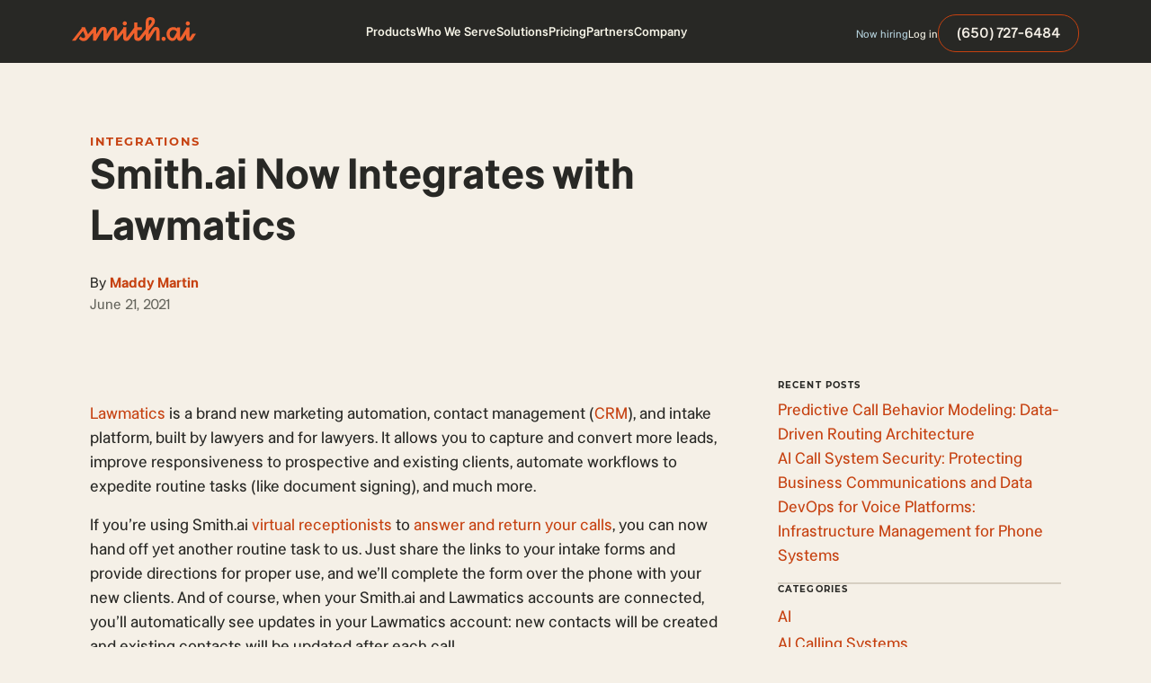

--- FILE ---
content_type: text/html; charset=utf-8
request_url: https://smith.ai/blog/smith-ai-now-integrates-with-lawmatics
body_size: 36236
content:
<!DOCTYPE html><!-- Last Published: Thu Jan 29 2026 05:45:03 GMT+0000 (Coordinated Universal Time) --><html data-wf-domain="smith.ai" data-wf-page="63b49d17f112a95475f9db3b" data-wf-site="5b15ca3d02dd414c89ecc3ed" lang="en" data-wf-collection="63b49d17f112a9695ef9dc59" data-wf-item-slug="smith-ai-now-integrates-with-lawmatics"><head><meta charset="utf-8"/><title>Smith.ai Now Integrates with Lawmatics | Smith.ai</title><meta content="Lawmatics is a brand new marketing automation, contact management (CRM), and intake platform, built by lawyers and for lawyers. When you connect your Smith.ai and Lawmatics accounts, you&#x27;ll see new contacts added and existing contacts updated after each call. All call notes will be logged in their records, too. Plus, Smith.ai receptionists can complete intake forms on behalf of new prospective clients. Learn more about this integration and how to put it to work at your law practice." name="description"/><meta content="Smith.ai Now Integrates with Lawmatics | Smith.ai" property="og:title"/><meta content="Lawmatics is a brand new marketing automation, contact management (CRM), and intake platform, built by lawyers and for lawyers. When you connect your Smith.ai and Lawmatics accounts, you&#x27;ll see new contacts added and existing contacts updated after each call. All call notes will be logged in their records, too. Plus, Smith.ai receptionists can complete intake forms on behalf of new prospective clients. Learn more about this integration and how to put it to work at your law practice." property="og:description"/><meta content="https://cdn.prod.website-files.com/5b15d605b7c459fc409872b5/65fddf27bc0d0f0a6fa1ddc0_65ef1c0492aba6bce3f35d3a_Lawmatics_Announcement_1200x1200.avif" property="og:image"/><meta content="Smith.ai Now Integrates with Lawmatics | Smith.ai" property="twitter:title"/><meta content="Lawmatics is a brand new marketing automation, contact management (CRM), and intake platform, built by lawyers and for lawyers. When you connect your Smith.ai and Lawmatics accounts, you&#x27;ll see new contacts added and existing contacts updated after each call. All call notes will be logged in their records, too. Plus, Smith.ai receptionists can complete intake forms on behalf of new prospective clients. Learn more about this integration and how to put it to work at your law practice." property="twitter:description"/><meta content="https://cdn.prod.website-files.com/5b15d605b7c459fc409872b5/65fddf27bc0d0f0a6fa1ddc0_65ef1c0492aba6bce3f35d3a_Lawmatics_Announcement_1200x1200.avif" property="twitter:image"/><meta property="og:type" content="website"/><meta content="summary_large_image" name="twitter:card"/><meta content="width=device-width, initial-scale=1" name="viewport"/><meta content="VGEtk96CaYz6ozh7mXeqcxFYOc-Jsdozpm7BqcyyXCs" name="google-site-verification"/><link href="https://cdn.prod.website-files.com/5b15ca3d02dd414c89ecc3ed/css/smithai.shared.58223cee8.min.css" rel="stylesheet" type="text/css" integrity="sha384-WCI87oykB8SzN6UosnfGbvWWMR6/lA4ViNKWwn42rJ0D+OrQHW9dSiZmG8WYwe3t" crossorigin="anonymous"/><script type="text/javascript">!function(o,c){var n=c.documentElement,t=" w-mod-";n.className+=t+"js",("ontouchstart"in o||o.DocumentTouch&&c instanceof DocumentTouch)&&(n.className+=t+"touch")}(window,document);</script><link href="https://cdn.prod.website-files.com/5b15ca3d02dd414c89ecc3ed/5b17427dff648d2c3444cd74_LingoAsset.png" rel="shortcut icon" type="image/x-icon"/><link href="https://cdn.prod.website-files.com/5b15ca3d02dd414c89ecc3ed/5b174291e17ccdfdc1bd0f17_LingoAsset.png" rel="apple-touch-icon"/><link href="https://smith.ai/blog/smith-ai-now-integrates-with-lawmatics" rel="canonical"/><meta name="theme-color" content="#C64110">
<meta name="msvalidate.01" content="5B0554E0334F906BE917CAC941E44F94" />
<meta http-equiv="Content-Security-Policy" content="block-all-mixed-content" />



<!-- Schema -->
<script type="application/ld+json">
{
  "@context": "https://schema.org",
  "@type": "Organization",
  "name": "Smith",
  "url": "https://smith.ai/",
  "logo": "https://cdn.prod.website-files.com/5b15ca3d02dd414c89ecc3ed/64c95362d2a382a69e7440ca_Smith.ai%20Logo.svg",
  "contactPoint": {
    "@type": "ContactPoint",
    "telephone": "650-727-6484",
    "contactType": "customer service"
  },
  "sameAs": [
    "https://facebook.com/virtualreceptionists",
    "https://twitter.com/smithdotai",
    "https://instagram.com/smith.ai",
    "https://www.linkedin.com/company/smith-ai/"
  ]
}

{
  "@context": "https://schema.org/",
  "@type": "WebSite",
  "name": "Smith",
  "url": "https://smith.ai/"
}
</script>


<!-- Google Tag Manager -->
<script>(function(w,d,s,l,i){w[l]=w[l]||[];w[l].push({'gtm.start':
new Date().getTime(),event:'gtm.js'});var f=d.getElementsByTagName(s)[0],
j=d.createElement(s),dl=l!='dataLayer'?'&l='+l:'';j.async=true;j.src=
'https://www.googletagmanager.com/gtm.js?id='+i+dl;f.parentNode.insertBefore(j,f);
})(window,document,'script','dataLayer','GTM-PZDRFBB');</script>
<!-- End Google Tag Manager -->



<style>
  html{
  	-webkit-font-smoothing: antialiased;
  }
/* Remove default safari forms */
  input[type=text], input[type=button] {
-webkit-appearance: none;
/*-webkit-border-radius: 0;*/
}
</style>

<link rel="preload" as="image" href="https://cdn.prod.website-files.com/5b15d605b7c459fc409872b5/65fddf27bc0d0f0a6fa1ddc3_65ef1c0492aba6bce3f35d3a_Lawmatics_Announcement_1200x1200.avif">
<!-- [Attributes by Finsweet] CMS Nest -->
<script async src="https://cdn.jsdelivr.net/npm/@finsweet/attributes-cmsnest@1/cmsnest.js"></script>

<!-- [Attributes by Finsweet] Table of Contents -->
<script defer src="https://cdn.jsdelivr.net/npm/@finsweet/attributes-toc@1/toc.js"></script>

<script>
/* Morphs any paragraph that is wrapped in '<' and '>' into an embed */
var Webflow = Webflow || [];
Webflow.push(function() {
  $('.w-richtext p').each(function() {
    if(this.innerHTML.indexOf('&lt;') == 0 && this.innerHTML.match(/&gt;$/) != null) {
      this.innerHTML = this.innerText;
    }
  });
});
</script>




<script type="application/ld+json">
    {
      "@context": "https://schema.org",
      "@type": "NewsArticle",

  "headline": "Smith.ai Now Integrates with Lawmatics",
  "description": "Lawmatics is a brand new marketing automation, contact management (CRM), and intake platform, built by lawyers and for lawyers. When you connect your Smith.ai and Lawmatics accounts, you&#39;ll see new contacts added and existing contacts updated after each call. All call notes will be logged in their records, too. Plus, Smith.ai receptionists can complete intake forms on behalf of new prospective clients. Learn more about this integration and how to put it to work at your law practice.",
  "image": "https://cdn.prod.website-files.com/5b15d605b7c459fc409872b5/65fddf27bc0d0f0a6fa1ddc3_65ef1c0492aba6bce3f35d3a_Lawmatics_Announcement_1200x1200.avif",  
  "author": {
    "@type": "Organization",
    "name": "Smith"
  },  
  "publisher": {
    "@type": "Organization",
    "name": "Smith",
    "logo": {
      "@type": "ImageObject",
      "url": "https://cdn.prod.website-files.com/5b15ca3d02dd414c89ecc3ed/64c95362d2a382a69e7440ca_Smith.ai%20Logo.svg"
    }
  },
  "datePublished": "2018-10-24",
	"dateModified": "2021-06-21" 
}
</script>


</head><body><div class="custom-code"><div class="custom-code w-embed"><style>

body:has(.bcta__block > .button__box:nth-child(2).w-condition-invisible) #infop{
   display: none!important;
}



.button__box.w-condition-invisible + .button__box.is-va{
	display:flex!important;
}

body:has(#pillarMarker:not(.w-condition-invisible)),
body:has(#clusterMarker:not(.w-condition-invisible)){

	.section.is-pillar-hero{
  	display:block!important;
  }

	.blog__sidebar-item, .blog__title{
  	display: none!important;
  }
  
  .blog-toc{
  	display: block!important;
  }
  
  .blog__content{
  	grid-area: 1 / 1 / 1 / 1!important;
  }
  
  .blog__sidebar{
  	grid-area: 1 / 2 / 1 / 2!important;
  }
	 
  .cta-section{
  	display:none!important;
  }
  
  
  
  .blog__grid {
  	grid-template-rows: auto!important;
  }
  
  .bpage__image-wrap{
  	display:none!important;
  }
  
}

body:has(#pillarMarker:not(.w-condition-invisible)){

	.section.is-explore-section {
  	display:block!important;
  }
  
  .related-section{
  	display:none!important;
  }
  
}

body:has(#clusterMarker:not(.w-condition-invisible)){

	.section.is-pillar-hero{
  	background-color:var(--components-library---in-progress_colors---black--black-900)!important;
  }
  
  .related-section{
  	background-color:var(--components-library---in-progress_colors---beige--beige-100);
  }
  
  .related-box{
  	gap: 3rem;
    padding: 2.25rem;
    background-color:var(--components-library---in-progress_colors---beige--beige-200);
    border-radius:16px;
    border-bottom: 2px solid var(--components-library---in-progress_colors---orange--orange-500);
  }
  
  .related-heading-posts{
  	display:none!important;
  }
  
  .related-heading-topics{
  	display: block!important;
  }
  
}



.blog-toc_content{
	max-height: calc(100vh - 8rem - var(--nav-height, 70px));
}

a.blog-toc_link:current{
	font-weight: 700;
}

@media screen and (max-width: 991px){
	body:has(#pillarMarker:not(.w-condition-invisible)),
	body:has(#clusterMarker:not(.w-condition-invisible)){
  	.blog__content{
  		grid-area: 1 / 1 / 1 / 1!important;
  	}
  
  	.blog__sidebar{
  		grid-area: 2 / 1 / 2 / 1!important;
  	}	
  }
}

@media screen and (max-width: 767px){
	body:has(#clusterMarker:not(.w-condition-invisible)){
  	.related-box{
  		gap: 2rem;
      padding: 2rem;
  	}
  }
}

</style></div><div class="custom-code-richtext w-dyn-bind-empty w-richtext"></div></div><div class="hidden"><div class="w-dyn-list"><div fs-cmsnest-collection="cat-tag" fs-cmsnest-element="template-reference" role="list" class="w-dyn-items"><div role="listitem" class="w-dyn-item"><a href="/blog-categories/integrations" class="hidden w-inline-block"></a><h4 class="subheading is-bigger">Integrations</h4></div></div></div><div class="siege-code w-embed"><style>

.quick-answer {
  background-color: #ECD6C3;
  padding: 32px;
  margin: 30px 0;
}
.quick-answer .question {
  font-size: 1.5rem;
  line-height: normal;
  letter-spacing: -0.24px;
  margin-bottom: 18px;
}
.quick-answer p:last-of-type {
  margin-bottom: 0;
}

.smai-table {
  font-size: 1.125rem;
  border: 1px solid #282825;
  margin-bottom: 30px;
}
.smai-table th, .smai-table td {
  padding: 14px;
  border-right: 1px solid #282825;
}
.smai-table td:last-of-type {
  border-right-width: 0;
}
.smai-table thead th {
  background-color: #E06A3E;
  color: #fff;
  font-size: 1rem;
  font-weight: 700;
  line-height: 1.86;
  text-transform: uppercase;
  border-right: 1px solid #282825;
  text-align: left;
}
.smai-table thead th:last-of-type {
  border-right-width: 0;
}
.smai-table tbody tr th {
  text-align: left;
  border-right: 1px solid #282825;
}
.smai-table tbody tr:nth-of-type(even) {
  background-color: #F0E3D5;
}
.smai-table ul {
	padding-left: 20px;
}
@media (max-width: 767px) {
  .smai-table {
    /* method adapted from: https://css-tricks.com/responsive-data-tables/ */
    width: 100%;
    /* Force table to not be like tables anymore */
    /* Hide table headers (but not display: none;, for accessibility) */
  }
  .smai-table, .smai-table thead, .smai-table tbody, .smai-table th, .smai-table td, .smai-table tr {
    display: block;
  }
  .smai-table thead tr {
    position: absolute;
    top: -9999px;
    left: -9999px;
  }
  .smai-table th {
    background-color: #E06A3E;
    color: #fff;
  }
  .smai-table tbody tr:nth-of-type(even) {
    background-color: initial;
  }
  .smai-table tbody tr th {
    border-right-width: 0;
  }
  .smai-table td {
    /* Behave  like a "row" */
    position: relative;
    padding-left: 50%;
    border-right-width: 0;
  }
  .smai-table td:nth-of-type(odd) {
    background-color: #ECD6C3;
    z-index: -1;
  }
  .smai-table td:before {
    /* Now like a table header */
    position: absolute;
    /* Top/left values mimic padding */
    top: 50%;
    transform: translateY(-50%);
    left: 16px;
    width: 45%;
    padding-right: 10px;
    white-space: nowrap;
    content: attr(data-label);
    font-weight: bold;
  }
}

</style>

<div class="quick-answer">
    <p class="question"><strong></strong></p>
    <p></p>
</div></div><div class="bloganchor"></div></div><div class="wrapper"><div class="nav__section"><div class="nav__wrap"><div data-collapse="medium" data-animation="over-right" data-duration="400" data-easing="ease" data-easing2="ease" role="banner" class="nav w-nav"><div class="nav__content"><div class="nav__content-box"><div class="nav__brand"><a href="/" click-item="brand-logo-link" class="nav__brand-link w-nav-brand"><img src="https://cdn.prod.website-files.com/5b15ca3d02dd414c89ecc3ed/649a3c37ed83f26f7363dfcf_Logo.svg" loading="eager" alt="Smith.ai Logo" class="nav__brand-image"/></a></div><div class="nav__menu-wrap"><nav role="navigation" class="nav__menu w-nav-menu"><div data-hover="true" data-delay="0" id="navProducts" class="nav__dropdown w-dropdown"><div class="nav__dropdown-toggle w-dropdown-toggle"><div>Products</div><div class="nav-menu-arrow-wrap"><img src="https://cdn.prod.website-files.com/5b15ca3d02dd414c89ecc3ed/64add77f403e4c42277ea331_arrow%20down.svg" loading="lazy" alt="" class="nav-menu-arrow"/></div></div><nav class="nav__dropdown-block w-dropdown-list"><div class="nav__dropdown-content-wrap"><div class="nav__dropdown-content"><div class="nav__dropdown-list"><a href="/ai-receptionist" click-item="products__ai-receptionist" class="nav__dropdown-link w-inline-block"><div class="nav__dropdown-link-box"><div class="nav__dropdown-link-icon w-embed"><svg xmlns="http://www.w3.org/2000/svg" width="100%" height="100%" viewBox="0 0 16 16" fill="none" preserveAspectRatio="xMidYMid meet" aria-hidden="true" role="img">
<g clip-path="url(#clip0_1742_11897)">
<path fill-rule="evenodd" clip-rule="evenodd" d="M12.5109 0C12.6292 7.28541e-06 12.7438 0.0411213 12.8351 0.116306C12.9265 0.191492 12.9888 0.296074 13.0115 0.412157C13.2509 1.63095 14.2085 2.59537 15.3818 2.83137C15.4971 2.85479 15.6007 2.91735 15.6752 3.00845C15.7497 3.09955 15.7904 3.2136 15.7904 3.33126C15.7904 3.44893 15.7497 3.56298 15.6752 3.65408C15.6007 3.74518 15.4971 3.80774 15.3818 3.83116C14.2079 4.06716 13.2509 5.03022 13.0115 6.24901C12.9888 6.36507 12.9264 6.46961 12.8351 6.54476C12.7438 6.61992 12.6292 6.66101 12.5109 6.66101C12.3927 6.66101 12.2781 6.61992 12.1868 6.54476C12.0955 6.46961 12.0331 6.36507 12.0104 6.24901C11.771 5.03022 10.814 4.06716 9.64013 3.83116C9.52482 3.80774 9.42115 3.74518 9.34668 3.65408C9.27222 3.56298 9.23154 3.44893 9.23154 3.33126C9.23154 3.2136 9.27222 3.09955 9.34668 3.00845C9.42115 2.91735 9.52482 2.85479 9.64013 2.83137C10.814 2.59537 11.7716 1.63095 12.0111 0.412157C12.0337 0.296189 12.096 0.191694 12.1872 0.116522C12.2783 0.0413506 12.3928 0.000164857 12.5109 0ZM6.87133 5.42266C6.87133 5.24228 6.79967 5.06928 6.67212 4.94173C6.54458 4.81419 6.37158 4.74253 6.1912 4.74253C6.01082 4.74253 5.83783 4.81419 5.71028 4.94173C5.58273 5.06928 5.51107 5.24228 5.51107 5.42266V15.3199C5.51107 15.5003 5.58273 15.6732 5.71028 15.8008C5.83783 15.9283 6.01082 16 6.1912 16C6.37158 16 6.54458 15.9283 6.67212 15.8008C6.79967 15.6732 6.87133 15.5003 6.87133 15.3199V5.42266ZM8.94776 6.19324C9.12814 6.19324 9.30113 6.2649 9.42868 6.39245C9.55623 6.52 9.62789 6.69299 9.62789 6.87337V13.8685C9.62789 14.0489 9.55623 14.2219 9.42868 14.3494C9.30113 14.477 9.12814 14.5486 8.94776 14.5486C8.76738 14.5486 8.59438 14.477 8.46684 14.3494C8.33929 14.2219 8.26763 14.0489 8.26763 13.8685V6.87337C8.26763 6.69299 8.33929 6.52 8.46684 6.39245C8.59438 6.2649 8.76738 6.19324 8.94776 6.19324ZM12.3824 8.54444C12.3824 8.36406 12.3107 8.19107 12.1832 8.06352C12.0556 7.93597 11.8827 7.86432 11.7023 7.86432C11.5219 7.86432 11.3489 7.93597 11.2214 8.06352C11.0938 8.19107 11.0221 8.36406 11.0221 8.54444V12.1967C11.0221 12.3771 11.0938 12.5501 11.2214 12.6776C11.3489 12.8052 11.5219 12.8769 11.7023 12.8769C11.8827 12.8769 12.0556 12.8052 12.1832 12.6776C12.3107 12.5501 12.3824 12.3771 12.3824 12.1967V8.54444ZM3.43668 7.24268C3.61707 7.24268 3.79006 7.31433 3.91761 7.44188C4.04516 7.56943 4.11681 7.74242 4.11681 7.92281V12.8204C4.11681 13.0008 4.04516 13.1738 3.91761 13.3013C3.79006 13.4289 3.61707 13.5005 3.43668 13.5005C3.2563 13.5005 3.08331 13.4289 2.95576 13.3013C2.82821 13.1738 2.75656 13.0008 2.75656 12.8204V7.92281C2.75656 7.74242 2.82821 7.56943 2.95576 7.44188C3.08331 7.31433 3.2563 7.24268 3.43668 7.24268ZM1.36026 6.28846C1.36026 6.10808 1.2886 5.93509 1.16105 5.80754C1.0335 5.67999 0.860509 5.60833 0.680128 5.60833C0.499747 5.60833 0.326753 5.67999 0.199205 5.80754C0.0716561 5.93509 0 6.10808 0 6.28846V14.4527C0 14.6331 0.0716561 14.8061 0.199205 14.9336C0.326753 15.0612 0.499747 15.1328 0.680128 15.1328C0.860509 15.1328 1.0335 15.0612 1.16105 14.9336C1.2886 14.8061 1.36026 14.6331 1.36026 14.4527V6.28846Z" fill="currentColor"/>
</g>
<defs>
<clipPath id="clip0_1742_11897">
<rect width="16" height="16" fill="white"/>
</clipPath>
</defs>
</svg></div><div class="nav__dropdown-link-block"><div class="nav__dropdown-arrow-wrap"><div class="nav__dropdown-link-title">AI Receptionist</div><div class="arrow__wrap nav-a"><div class="arrow-line"><div class="arrow__line-embed w-embed"><svg width="6" height="10" viewBox="0 0 6 10" fill="none" xmlns="http://www.w3.org/2000/svg">
<g clip-path="url(#clip0_2202_25088)">
<path d="M1 9L5 5L1 1" stroke="currentColor" stroke-width="2" stroke-linecap="round" stroke-linejoin="round"/>
</g>
<defs>
<clipPath id="clip0_2202_25088">
<rect width="6" height="10" fill="#fff"/>
</clipPath>
</defs>
</svg></div></div></div></div><div class="body4 color-black-700">AI-first answering, intake &amp; scheduling</div></div></div></a><a href="/receptionists" click-item="products__virtual-receptionists" class="nav__dropdown-link w-inline-block"><div class="nav__dropdown-link-box"><div class="nav__dropdown-link-icon w-embed"><svg width="16" height="16" viewBox="0 0 16 16" fill="none" xmlns="http://www.w3.org/2000/svg">
<g clip-path="url(#clip0_1704_42236)">
<path d="M15.9999 9.50033C16.0009 8.87911 15.8091 8.27289 15.4508 7.76537C15.0926 7.25785 14.5856 6.87407 13.9999 6.66699V6.16699C13.9999 4.57569 13.3678 3.04957 12.2426 1.92435C11.1173 0.799133 9.59122 0.166992 7.99992 0.166992C6.40862 0.166992 4.88249 0.799133 3.75728 1.92435C2.63206 3.04957 1.99992 4.57569 1.99992 6.16699V6.66699C1.41623 6.87451 0.911088 7.25764 0.553873 7.76376C0.196658 8.26988 0.00488281 8.87417 0.00488281 9.49366C0.00488281 10.1131 0.196658 10.7174 0.553873 11.2236C0.911088 11.7297 1.41623 12.1128 1.99992 12.3203C2.15098 12.3728 2.31223 12.3893 2.4708 12.3685C2.62937 12.3477 2.78088 12.2901 2.91325 12.2003C3.04178 12.1068 3.14669 11.9846 3.21961 11.8434C3.29253 11.7022 3.33145 11.5459 3.33325 11.387V6.16699C3.33325 4.92932 3.82492 3.74233 4.70009 2.86716C5.57525 1.99199 6.76224 1.50033 7.99992 1.50033C9.23759 1.50033 10.4246 1.99199 11.2997 2.86716C12.1749 3.74233 12.6666 4.92932 12.6666 6.16699V11.387C12.6679 11.5257 12.6982 11.6627 12.7556 11.789C12.813 11.9153 12.8962 12.0281 12.9999 12.1203V12.5003C12.9999 13.487 12.1399 13.8337 11.3333 13.8337H10.1466C10.0294 13.6307 9.86075 13.4622 9.65767 13.3451C9.4546 13.2281 9.22426 13.1667 8.98987 13.167C8.75548 13.1674 8.52533 13.2295 8.32261 13.3472C8.11989 13.4648 7.95177 13.6338 7.83519 13.8372C7.71861 14.0405 7.65769 14.271 7.65857 14.5054C7.65946 14.7398 7.72211 14.9698 7.84022 15.1722C7.95833 15.3747 8.12772 15.5424 8.33132 15.6585C8.53492 15.7747 8.76553 15.8351 8.99992 15.8337C9.2326 15.8323 9.46087 15.77 9.66203 15.653C9.86319 15.5361 10.0302 15.3685 10.1466 15.167H11.3333C13.0999 15.167 14.3333 14.0737 14.3333 12.5003V12.1803C14.8326 11.9326 15.2531 11.5506 15.5475 11.0772C15.8419 10.6038 15.9985 10.0578 15.9999 9.50033Z" fill="currentColor"/>
</g>
<defs>
<clipPath id="clip0_1704_42236">
<rect width="16" height="16" fill="white"/>
</clipPath>
</defs>
</svg></div><div class="nav__dropdown-link-block"><div class="nav__dropdown-arrow-wrap"><div class="nav__dropdown-link-title">Virtual Receptionists</div><div class="arrow__wrap nav-a"><div class="arrow-line"><div class="arrow__line-embed w-embed"><svg width="6" height="10" viewBox="0 0 6 10" fill="none" xmlns="http://www.w3.org/2000/svg">
<g clip-path="url(#clip0_2202_25088)">
<path d="M1 9L5 5L1 1" stroke="currentColor" stroke-width="2" stroke-linecap="round" stroke-linejoin="round"/>
</g>
<defs>
<clipPath id="clip0_2202_25088">
<rect width="6" height="10" fill="#fff"/>
</clipPath>
</defs>
</svg></div></div></div></div><div class="body4 color-black-700">Human-first answering, intake &amp; scheduling</div></div></div></a></div></div></div></nav></div><div data-hover="true" data-delay="0" class="nav__dropdown w-dropdown"><div class="nav__dropdown-toggle w-dropdown-toggle"><div>Who We Serve</div><div class="nav-menu-arrow-wrap"><img src="https://cdn.prod.website-files.com/5b15ca3d02dd414c89ecc3ed/64add77f403e4c42277ea331_arrow%20down.svg" loading="lazy" alt="" class="nav-menu-arrow"/></div></div><nav class="nav__dropdown-block w-dropdown-list"><div class="nav__dropdown-content-wrap"><div class="nav__dropdown-content is-whoweserve"><div class="nav__row"><div class="nav__dropdown-list desk-no-gap is-industries"><div class="dropdown__heading-wrap"><h4 class="subheading color-black">Industries</h4></div><a href="/lp/legal" click-item="who-we-serve__industries_law-firms" class="nav__dropdown-link w-inline-block"><div class="nav__dropdown-link-box"><div class="nav__dropdown-link-block"><div class="nav__dropdown-arrow-wrap"><div class="nav__dropdown-link-title">Law firms</div><div class="arrow__wrap nav-a"><div class="arrow-line"><div class="arrow__line-embed w-embed"><svg width="6" height="10" viewBox="0 0 6 10" fill="none" xmlns="http://www.w3.org/2000/svg">
<g clip-path="url(#clip0_2202_25088)">
<path d="M1 9L5 5L1 1" stroke="currentColor" stroke-width="2" stroke-linecap="round" stroke-linejoin="round"/>
</g>
<defs>
<clipPath id="clip0_2202_25088">
<rect width="6" height="10" fill="#fff"/>
</clipPath>
</defs>
</svg></div></div></div></div></div></div></a><a href="/industries/home-services-answering-service" click-item="who-we-serve__industries_home-services" class="nav__dropdown-link w-inline-block"><div class="nav__dropdown-link-box"><div class="nav__dropdown-link-block"><div class="nav__dropdown-arrow-wrap"><div class="nav__dropdown-link-title">Home services</div><div class="arrow__wrap nav-a"><div class="arrow-line"><div class="arrow__line-embed w-embed"><svg width="6" height="10" viewBox="0 0 6 10" fill="none" xmlns="http://www.w3.org/2000/svg">
<g clip-path="url(#clip0_2202_25088)">
<path d="M1 9L5 5L1 1" stroke="currentColor" stroke-width="2" stroke-linecap="round" stroke-linejoin="round"/>
</g>
<defs>
<clipPath id="clip0_2202_25088">
<rect width="6" height="10" fill="#fff"/>
</clipPath>
</defs>
</svg></div></div></div></div></div></div></a><a href="/industries/medical-wellness-answering-service" click-item="who-we-serve__industries_medical-and-wellness" class="nav__dropdown-link w-inline-block"><div class="nav__dropdown-link-box"><div class="nav__dropdown-link-block"><div class="nav__dropdown-arrow-wrap"><div class="nav__dropdown-link-title">Medical &amp; wellness</div><div class="arrow__wrap nav-a"><div class="arrow-line"><div class="arrow__line-embed w-embed"><svg width="6" height="10" viewBox="0 0 6 10" fill="none" xmlns="http://www.w3.org/2000/svg">
<g clip-path="url(#clip0_2202_25088)">
<path d="M1 9L5 5L1 1" stroke="currentColor" stroke-width="2" stroke-linecap="round" stroke-linejoin="round"/>
</g>
<defs>
<clipPath id="clip0_2202_25088">
<rect width="6" height="10" fill="#fff"/>
</clipPath>
</defs>
</svg></div></div></div></div></div></div></a><a href="/industries/it-managed-services-answering-service" click-item="who-we-serve__industries_it-services" class="nav__dropdown-link w-inline-block"><div class="nav__dropdown-link-box"><div class="nav__dropdown-link-block"><div class="nav__dropdown-arrow-wrap"><div class="nav__dropdown-link-title">IT services</div><div class="arrow__wrap nav-a"><div class="arrow-line"><div class="arrow__line-embed w-embed"><svg width="6" height="10" viewBox="0 0 6 10" fill="none" xmlns="http://www.w3.org/2000/svg">
<g clip-path="url(#clip0_2202_25088)">
<path d="M1 9L5 5L1 1" stroke="currentColor" stroke-width="2" stroke-linecap="round" stroke-linejoin="round"/>
</g>
<defs>
<clipPath id="clip0_2202_25088">
<rect width="6" height="10" fill="#fff"/>
</clipPath>
</defs>
</svg></div></div></div></div></div></div></a><a href="/industries/accounting-and-bookkeeping-answering-service" click-item="who-we-serve__industries_accounting" class="nav__dropdown-link w-inline-block"><div class="nav__dropdown-link-box"><div class="nav__dropdown-link-block"><div class="nav__dropdown-arrow-wrap"><div class="nav__dropdown-link-title">Accounting</div><div class="arrow__wrap nav-a"><div class="arrow-line"><div class="arrow__line-embed w-embed"><svg width="6" height="10" viewBox="0 0 6 10" fill="none" xmlns="http://www.w3.org/2000/svg">
<g clip-path="url(#clip0_2202_25088)">
<path d="M1 9L5 5L1 1" stroke="currentColor" stroke-width="2" stroke-linecap="round" stroke-linejoin="round"/>
</g>
<defs>
<clipPath id="clip0_2202_25088">
<rect width="6" height="10" fill="#fff"/>
</clipPath>
</defs>
</svg></div></div></div></div></div></div></a><a href="/industries/property-management-answering-service" click-item="who-we-serve__industries_property-management" class="nav__dropdown-link w-inline-block"><div class="nav__dropdown-link-box"><div class="nav__dropdown-link-block"><div class="nav__dropdown-arrow-wrap"><div class="nav__dropdown-link-title">Property management</div><div class="arrow__wrap nav-a"><div class="arrow-line"><div class="arrow__line-embed w-embed"><svg width="6" height="10" viewBox="0 0 6 10" fill="none" xmlns="http://www.w3.org/2000/svg">
<g clip-path="url(#clip0_2202_25088)">
<path d="M1 9L5 5L1 1" stroke="currentColor" stroke-width="2" stroke-linecap="round" stroke-linejoin="round"/>
</g>
<defs>
<clipPath id="clip0_2202_25088">
<rect width="6" height="10" fill="#fff"/>
</clipPath>
</defs>
</svg></div></div></div></div></div></div></a><a href="/industries" click-item="who-we-serve__industries_see-all" class="nav__dropdown-link w-inline-block"><div class="nav__dropdown-link-box"><div class="nav__dropdown-link-block"><div class="nav__dropdown-arrow-wrap"><div class="nav__dropdown-link-title">See all</div><div class="arrow__wrap nav-a"><div class="arrow-line"><div class="arrow__line-embed w-embed"><svg width="6" height="10" viewBox="0 0 6 10" fill="none" xmlns="http://www.w3.org/2000/svg">
<g clip-path="url(#clip0_2202_25088)">
<path d="M1 9L5 5L1 1" stroke="currentColor" stroke-width="2" stroke-linecap="round" stroke-linejoin="round"/>
</g>
<defs>
<clipPath id="clip0_2202_25088">
<rect width="6" height="10" fill="#fff"/>
</clipPath>
</defs>
</svg></div></div></div></div></div></div></a></div><div class="nav__row-divider"></div><div class="nav__dropdown-list desk-no-gap is-companies"><div class="dropdown__heading-wrap"><h4 class="subheading color-black">Companies</h4></div><a href="/company/small-business" click-item="who-we-serve__companies_small-business" class="nav__dropdown-link w-inline-block"><div class="nav__dropdown-link-box"><div class="nav__dropdown-link-block"><div class="nav__dropdown-arrow-wrap"><div class="nav__dropdown-link-title">Small business</div><div class="arrow__wrap nav-a"><div class="arrow-line"><div class="arrow__line-embed w-embed"><svg width="6" height="10" viewBox="0 0 6 10" fill="none" xmlns="http://www.w3.org/2000/svg">
<g clip-path="url(#clip0_2202_25088)">
<path d="M1 9L5 5L1 1" stroke="currentColor" stroke-width="2" stroke-linecap="round" stroke-linejoin="round"/>
</g>
<defs>
<clipPath id="clip0_2202_25088">
<rect width="6" height="10" fill="#fff"/>
</clipPath>
</defs>
</svg></div></div></div></div></div></div></a><a href="/ai-receptionist-for-multi-location-businesses" click-item="who-we-serve__companies_multi-location-business" class="nav__dropdown-link w-inline-block"><div class="nav__dropdown-link-box"><div class="nav__dropdown-link-block"><div class="nav__dropdown-arrow-wrap"><div class="nav__dropdown-link-title">Multi-location business</div><div class="arrow__wrap nav-a"><div class="arrow-line"><div class="arrow__line-embed w-embed"><svg width="6" height="10" viewBox="0 0 6 10" fill="none" xmlns="http://www.w3.org/2000/svg">
<g clip-path="url(#clip0_2202_25088)">
<path d="M1 9L5 5L1 1" stroke="currentColor" stroke-width="2" stroke-linecap="round" stroke-linejoin="round"/>
</g>
<defs>
<clipPath id="clip0_2202_25088">
<rect width="6" height="10" fill="#fff"/>
</clipPath>
</defs>
</svg></div></div></div></div></div></div></a><a href="/ai-receptionist-for-enterprise" click-item="who-we-serve__companies_enterprise" class="nav__dropdown-link w-inline-block"><div class="nav__dropdown-link-box"><div class="nav__dropdown-link-block"><div class="nav__dropdown-arrow-wrap"><div class="nav__dropdown-link-title">Enterprise</div><div class="arrow__wrap nav-a"><div class="arrow-line"><div class="arrow__line-embed w-embed"><svg width="6" height="10" viewBox="0 0 6 10" fill="none" xmlns="http://www.w3.org/2000/svg">
<g clip-path="url(#clip0_2202_25088)">
<path d="M1 9L5 5L1 1" stroke="currentColor" stroke-width="2" stroke-linecap="round" stroke-linejoin="round"/>
</g>
<defs>
<clipPath id="clip0_2202_25088">
<rect width="6" height="10" fill="#fff"/>
</clipPath>
</defs>
</svg></div></div></div></div></div></div></a><a href="/company/franchise-owner" click-item="who-we-serve__companies_franchise-owners" class="nav__dropdown-link w-inline-block"><div class="nav__dropdown-link-box"><div class="nav__dropdown-link-block"><div class="nav__dropdown-arrow-wrap"><div class="nav__dropdown-link-title">Franchise owners</div><div class="arrow__wrap nav-a"><div class="arrow-line"><div class="arrow__line-embed w-embed"><svg width="6" height="10" viewBox="0 0 6 10" fill="none" xmlns="http://www.w3.org/2000/svg">
<g clip-path="url(#clip0_2202_25088)">
<path d="M1 9L5 5L1 1" stroke="currentColor" stroke-width="2" stroke-linecap="round" stroke-linejoin="round"/>
</g>
<defs>
<clipPath id="clip0_2202_25088">
<rect width="6" height="10" fill="#fff"/>
</clipPath>
</defs>
</svg></div></div></div></div></div></div></a><a href="/company/agency" click-item="who-we-serve__companies_agency" class="nav__dropdown-link w-inline-block"><div class="nav__dropdown-link-box"><div class="nav__dropdown-link-block"><div class="nav__dropdown-arrow-wrap"><div class="nav__dropdown-link-title">Marketing Agency</div><div class="arrow__wrap nav-a"><div class="arrow-line"><div class="arrow__line-embed w-embed"><svg width="6" height="10" viewBox="0 0 6 10" fill="none" xmlns="http://www.w3.org/2000/svg">
<g clip-path="url(#clip0_2202_25088)">
<path d="M1 9L5 5L1 1" stroke="currentColor" stroke-width="2" stroke-linecap="round" stroke-linejoin="round"/>
</g>
<defs>
<clipPath id="clip0_2202_25088">
<rect width="6" height="10" fill="#fff"/>
</clipPath>
</defs>
</svg></div></div></div></div></div></div></a></div></div></div></div></nav></div><div data-hover="true" data-delay="0" class="nav__dropdown w-dropdown"><div class="nav__dropdown-toggle w-dropdown-toggle"><div>Solutions</div><div class="nav-menu-arrow-wrap"><img src="https://cdn.prod.website-files.com/5b15ca3d02dd414c89ecc3ed/64add77f403e4c42277ea331_arrow%20down.svg" loading="lazy" alt="" class="nav-menu-arrow"/></div></div><nav class="nav__dropdown-block w-dropdown-list"><div class="nav__dropdown-content-wrap sol"><div class="nav__dropdown-content is-solutions"><div class="nav__row"><div class="nav__dropdown-list desk-no-gap mid"><div class="dropdown__heading-wrap"><h4 class="subheading color-black">Integrations</h4></div><a href="/integrates-with/calendly" click-item="solutions__integrations_calendly" class="nav__dropdown-link w-inline-block"><div class="nav__dropdown-link-box"><div class="nav__dropdown-link-block"><div class="nav__dropdown-arrow-wrap"><div class="nav__dropdown-link-title">Calendly</div><div class="arrow__wrap nav-a"><div class="arrow-line"><div class="arrow__line-embed w-embed"><svg width="6" height="10" viewBox="0 0 6 10" fill="none" xmlns="http://www.w3.org/2000/svg">
<g clip-path="url(#clip0_2202_25088)">
<path d="M1 9L5 5L1 1" stroke="currentColor" stroke-width="2" stroke-linecap="round" stroke-linejoin="round"/>
</g>
<defs>
<clipPath id="clip0_2202_25088">
<rect width="6" height="10" fill="#fff"/>
</clipPath>
</defs>
</svg></div></div></div></div></div></div></a><a href="/integrates-with/servicetitan" click-item="solutions__integrations_servicetitan" class="nav__dropdown-link w-inline-block"><div class="nav__dropdown-link-box"><div class="nav__dropdown-link-block"><div class="nav__dropdown-arrow-wrap"><div class="nav__dropdown-link-title">ServiceTitan</div><div class="arrow__wrap nav-a"><div class="arrow-line"><div class="arrow__line-embed w-embed"><svg width="6" height="10" viewBox="0 0 6 10" fill="none" xmlns="http://www.w3.org/2000/svg">
<g clip-path="url(#clip0_2202_25088)">
<path d="M1 9L5 5L1 1" stroke="currentColor" stroke-width="2" stroke-linecap="round" stroke-linejoin="round"/>
</g>
<defs>
<clipPath id="clip0_2202_25088">
<rect width="6" height="10" fill="#fff"/>
</clipPath>
</defs>
</svg></div></div></div></div></div></div></a><a href="/integrates-with/hubspot" click-item="solutions__integrations_hubspot" class="nav__dropdown-link w-inline-block"><div class="nav__dropdown-link-box"><div class="nav__dropdown-link-block"><div class="nav__dropdown-arrow-wrap"><div class="nav__dropdown-link-title">Hubspot</div><div class="arrow__wrap nav-a"><div class="arrow-line"><div class="arrow__line-embed w-embed"><svg width="6" height="10" viewBox="0 0 6 10" fill="none" xmlns="http://www.w3.org/2000/svg">
<g clip-path="url(#clip0_2202_25088)">
<path d="M1 9L5 5L1 1" stroke="currentColor" stroke-width="2" stroke-linecap="round" stroke-linejoin="round"/>
</g>
<defs>
<clipPath id="clip0_2202_25088">
<rect width="6" height="10" fill="#fff"/>
</clipPath>
</defs>
</svg></div></div></div></div></div></div></a><a href="/integrates-with/zapier" click-item="solutions__integrations_zapier" class="nav__dropdown-link w-inline-block"><div class="nav__dropdown-link-box"><div class="nav__dropdown-link-block"><div class="nav__dropdown-arrow-wrap"><div class="nav__dropdown-link-title">Zapier</div><div class="arrow__wrap nav-a"><div class="arrow-line"><div class="arrow__line-embed w-embed"><svg width="6" height="10" viewBox="0 0 6 10" fill="none" xmlns="http://www.w3.org/2000/svg">
<g clip-path="url(#clip0_2202_25088)">
<path d="M1 9L5 5L1 1" stroke="currentColor" stroke-width="2" stroke-linecap="round" stroke-linejoin="round"/>
</g>
<defs>
<clipPath id="clip0_2202_25088">
<rect width="6" height="10" fill="#fff"/>
</clipPath>
</defs>
</svg></div></div></div></div></div></div></a><a href="/integrates-with/slack" click-item="solutions__integrations_slack" class="nav__dropdown-link w-inline-block"><div class="nav__dropdown-link-box"><div class="nav__dropdown-link-block"><div class="nav__dropdown-arrow-wrap"><div class="nav__dropdown-link-title">Slack</div><div class="arrow__wrap nav-a"><div class="arrow-line"><div class="arrow__line-embed w-embed"><svg width="6" height="10" viewBox="0 0 6 10" fill="none" xmlns="http://www.w3.org/2000/svg">
<g clip-path="url(#clip0_2202_25088)">
<path d="M1 9L5 5L1 1" stroke="currentColor" stroke-width="2" stroke-linecap="round" stroke-linejoin="round"/>
</g>
<defs>
<clipPath id="clip0_2202_25088">
<rect width="6" height="10" fill="#fff"/>
</clipPath>
</defs>
</svg></div></div></div></div></div></div></a><a href="/integrations" click-item="solutions__integrations_see-all" class="nav__dropdown-link w-inline-block"><div class="nav__dropdown-link-box"><div class="nav__dropdown-link-block"><div class="nav__dropdown-arrow-wrap"><div class="nav__dropdown-link-title">See all</div><div class="arrow__wrap nav-a"><div class="arrow-line"><div class="arrow__line-embed w-embed"><svg width="6" height="10" viewBox="0 0 6 10" fill="none" xmlns="http://www.w3.org/2000/svg">
<g clip-path="url(#clip0_2202_25088)">
<path d="M1 9L5 5L1 1" stroke="currentColor" stroke-width="2" stroke-linecap="round" stroke-linejoin="round"/>
</g>
<defs>
<clipPath id="clip0_2202_25088">
<rect width="6" height="10" fill="#fff"/>
</clipPath>
</defs>
</svg></div></div></div></div></div></div></a></div><div class="nav__row-divider"></div><div class="nav__dropdown-list desk-no-gap case"><div class="dropdown__heading-wrap"><h4 class="subheading color-black">Case studies</h4></div><a href="/case-studies/ticket-crushers" click-item="solutions__case-studies_increase-speed-to-lead" class="nav__dropdown-link w-inline-block"><div class="nav__dropdown-link-box"><div class="nav__dropdown-link-block"><div class="nav__dropdown-arrow-wrap"><div class="nav__dropdown-link-title">Increase speed to lead</div><div class="arrow__wrap nav-a"><div class="arrow-line"><div class="arrow__line-embed w-embed"><svg width="6" height="10" viewBox="0 0 6 10" fill="none" xmlns="http://www.w3.org/2000/svg">
<g clip-path="url(#clip0_2202_25088)">
<path d="M1 9L5 5L1 1" stroke="currentColor" stroke-width="2" stroke-linecap="round" stroke-linejoin="round"/>
</g>
<defs>
<clipPath id="clip0_2202_25088">
<rect width="6" height="10" fill="#fff"/>
</clipPath>
</defs>
</svg></div></div></div></div></div></div></a><a href="/case-studies/breslow-home-design-center" click-item="solutions__case-studies_obsess-over-your-customers" class="nav__dropdown-link w-inline-block"><div class="nav__dropdown-link-box"><div class="nav__dropdown-link-block"><div class="nav__dropdown-arrow-wrap"><div class="nav__dropdown-link-title">Obsess over your customers</div><div class="arrow__wrap nav-a"><div class="arrow-line"><div class="arrow__line-embed w-embed"><svg width="6" height="10" viewBox="0 0 6 10" fill="none" xmlns="http://www.w3.org/2000/svg">
<g clip-path="url(#clip0_2202_25088)">
<path d="M1 9L5 5L1 1" stroke="currentColor" stroke-width="2" stroke-linecap="round" stroke-linejoin="round"/>
</g>
<defs>
<clipPath id="clip0_2202_25088">
<rect width="6" height="10" fill="#fff"/>
</clipPath>
</defs>
</svg></div></div></div></div></div></div></a><a href="/case-studies/ziegler-diamond-law-firm" click-item="solutions__case-studies_scale-your-business" class="nav__dropdown-link w-inline-block"><div class="nav__dropdown-link-box"><div class="nav__dropdown-link-block"><div class="nav__dropdown-arrow-wrap"><div class="nav__dropdown-link-title">Scale your business</div><div class="arrow__wrap nav-a"><div class="arrow-line"><div class="arrow__line-embed w-embed"><svg width="6" height="10" viewBox="0 0 6 10" fill="none" xmlns="http://www.w3.org/2000/svg">
<g clip-path="url(#clip0_2202_25088)">
<path d="M1 9L5 5L1 1" stroke="currentColor" stroke-width="2" stroke-linecap="round" stroke-linejoin="round"/>
</g>
<defs>
<clipPath id="clip0_2202_25088">
<rect width="6" height="10" fill="#fff"/>
</clipPath>
</defs>
</svg></div></div></div></div></div></div></a><a href="/case-studies/youngblood-group" click-item="solutions__case-studies_focus-on-clients-in-the-chaos" class="nav__dropdown-link w-inline-block"><div class="nav__dropdown-link-box"><div class="nav__dropdown-link-block"><div class="nav__dropdown-arrow-wrap"><div class="nav__dropdown-link-title">Focus on clients in the chaos</div><div class="arrow__wrap nav-a"><div class="arrow-line"><div class="arrow__line-embed w-embed"><svg width="6" height="10" viewBox="0 0 6 10" fill="none" xmlns="http://www.w3.org/2000/svg">
<g clip-path="url(#clip0_2202_25088)">
<path d="M1 9L5 5L1 1" stroke="currentColor" stroke-width="2" stroke-linecap="round" stroke-linejoin="round"/>
</g>
<defs>
<clipPath id="clip0_2202_25088">
<rect width="6" height="10" fill="#fff"/>
</clipPath>
</defs>
</svg></div></div></div></div></div></div></a><a href="/case-studies" click-item="solutions__case-studies_see-all" class="nav__dropdown-link w-inline-block"><div class="nav__dropdown-link-box"><div class="nav__dropdown-link-block"><div class="nav__dropdown-arrow-wrap"><div class="nav__dropdown-link-title">See all</div><div class="arrow__wrap nav-a"><div class="arrow-line"><div class="arrow__line-embed w-embed"><svg width="6" height="10" viewBox="0 0 6 10" fill="none" xmlns="http://www.w3.org/2000/svg">
<g clip-path="url(#clip0_2202_25088)">
<path d="M1 9L5 5L1 1" stroke="currentColor" stroke-width="2" stroke-linecap="round" stroke-linejoin="round"/>
</g>
<defs>
<clipPath id="clip0_2202_25088">
<rect width="6" height="10" fill="#fff"/>
</clipPath>
</defs>
</svg></div></div></div></div></div></div></a></div></div></div></div></nav></div><div data-hover="true" data-delay="0" class="nav__dropdown w-dropdown"><div class="nav__dropdown-toggle w-dropdown-toggle"><a href="/pricing/ai-receptionist" class="nav-dropdown_toggle-link w-inline-block"><div>Pricing</div></a><div class="nav-menu-arrow-wrap"><img src="https://cdn.prod.website-files.com/5b15ca3d02dd414c89ecc3ed/64add77f403e4c42277ea331_arrow%20down.svg" loading="lazy" alt="" class="nav-menu-arrow"/></div></div><nav class="nav__dropdown-block w-dropdown-list"><div class="nav__dropdown-content-wrap"><div class="nav__dropdown-content"><div class="nav__dropdown-list"><a href="/pricing/ai-receptionist" click-item="pricing__ai-receptionist" class="nav__dropdown-link w-inline-block"><div class="nav__dropdown-link-box"><div class="nav__dropdown-link-icon w-embed"><svg xmlns="http://www.w3.org/2000/svg" width="100%" height="100%" viewBox="0 0 16 16" fill="none" preserveAspectRatio="xMidYMid meet" aria-hidden="true" role="img">
<g clip-path="url(#clip0_1742_11897)">
<path fill-rule="evenodd" clip-rule="evenodd" d="M12.5109 0C12.6292 7.28541e-06 12.7438 0.0411213 12.8351 0.116306C12.9265 0.191492 12.9888 0.296074 13.0115 0.412157C13.2509 1.63095 14.2085 2.59537 15.3818 2.83137C15.4971 2.85479 15.6007 2.91735 15.6752 3.00845C15.7497 3.09955 15.7904 3.2136 15.7904 3.33126C15.7904 3.44893 15.7497 3.56298 15.6752 3.65408C15.6007 3.74518 15.4971 3.80774 15.3818 3.83116C14.2079 4.06716 13.2509 5.03022 13.0115 6.24901C12.9888 6.36507 12.9264 6.46961 12.8351 6.54476C12.7438 6.61992 12.6292 6.66101 12.5109 6.66101C12.3927 6.66101 12.2781 6.61992 12.1868 6.54476C12.0955 6.46961 12.0331 6.36507 12.0104 6.24901C11.771 5.03022 10.814 4.06716 9.64013 3.83116C9.52482 3.80774 9.42115 3.74518 9.34668 3.65408C9.27222 3.56298 9.23154 3.44893 9.23154 3.33126C9.23154 3.2136 9.27222 3.09955 9.34668 3.00845C9.42115 2.91735 9.52482 2.85479 9.64013 2.83137C10.814 2.59537 11.7716 1.63095 12.0111 0.412157C12.0337 0.296189 12.096 0.191694 12.1872 0.116522C12.2783 0.0413506 12.3928 0.000164857 12.5109 0ZM6.87133 5.42266C6.87133 5.24228 6.79967 5.06928 6.67212 4.94173C6.54458 4.81419 6.37158 4.74253 6.1912 4.74253C6.01082 4.74253 5.83783 4.81419 5.71028 4.94173C5.58273 5.06928 5.51107 5.24228 5.51107 5.42266V15.3199C5.51107 15.5003 5.58273 15.6732 5.71028 15.8008C5.83783 15.9283 6.01082 16 6.1912 16C6.37158 16 6.54458 15.9283 6.67212 15.8008C6.79967 15.6732 6.87133 15.5003 6.87133 15.3199V5.42266ZM8.94776 6.19324C9.12814 6.19324 9.30113 6.2649 9.42868 6.39245C9.55623 6.52 9.62789 6.69299 9.62789 6.87337V13.8685C9.62789 14.0489 9.55623 14.2219 9.42868 14.3494C9.30113 14.477 9.12814 14.5486 8.94776 14.5486C8.76738 14.5486 8.59438 14.477 8.46684 14.3494C8.33929 14.2219 8.26763 14.0489 8.26763 13.8685V6.87337C8.26763 6.69299 8.33929 6.52 8.46684 6.39245C8.59438 6.2649 8.76738 6.19324 8.94776 6.19324ZM12.3824 8.54444C12.3824 8.36406 12.3107 8.19107 12.1832 8.06352C12.0556 7.93597 11.8827 7.86432 11.7023 7.86432C11.5219 7.86432 11.3489 7.93597 11.2214 8.06352C11.0938 8.19107 11.0221 8.36406 11.0221 8.54444V12.1967C11.0221 12.3771 11.0938 12.5501 11.2214 12.6776C11.3489 12.8052 11.5219 12.8769 11.7023 12.8769C11.8827 12.8769 12.0556 12.8052 12.1832 12.6776C12.3107 12.5501 12.3824 12.3771 12.3824 12.1967V8.54444ZM3.43668 7.24268C3.61707 7.24268 3.79006 7.31433 3.91761 7.44188C4.04516 7.56943 4.11681 7.74242 4.11681 7.92281V12.8204C4.11681 13.0008 4.04516 13.1738 3.91761 13.3013C3.79006 13.4289 3.61707 13.5005 3.43668 13.5005C3.2563 13.5005 3.08331 13.4289 2.95576 13.3013C2.82821 13.1738 2.75656 13.0008 2.75656 12.8204V7.92281C2.75656 7.74242 2.82821 7.56943 2.95576 7.44188C3.08331 7.31433 3.2563 7.24268 3.43668 7.24268ZM1.36026 6.28846C1.36026 6.10808 1.2886 5.93509 1.16105 5.80754C1.0335 5.67999 0.860509 5.60833 0.680128 5.60833C0.499747 5.60833 0.326753 5.67999 0.199205 5.80754C0.0716561 5.93509 0 6.10808 0 6.28846V14.4527C0 14.6331 0.0716561 14.8061 0.199205 14.9336C0.326753 15.0612 0.499747 15.1328 0.680128 15.1328C0.860509 15.1328 1.0335 15.0612 1.16105 14.9336C1.2886 14.8061 1.36026 14.6331 1.36026 14.4527V6.28846Z" fill="currentColor"/>
</g>
<defs>
<clipPath id="clip0_1742_11897">
<rect width="16" height="16" fill="white"/>
</clipPath>
</defs>
</svg></div><div class="nav__dropdown-link-block"><div class="nav__dropdown-arrow-wrap"><div class="nav__dropdown-link-title">AI Receptionist</div><div class="arrow__wrap nav-a"><div class="arrow-line"><div class="arrow__line-embed w-embed"><svg width="6" height="10" viewBox="0 0 6 10" fill="none" xmlns="http://www.w3.org/2000/svg">
<g clip-path="url(#clip0_2202_25088)">
<path d="M1 9L5 5L1 1" stroke="currentColor" stroke-width="2" stroke-linecap="round" stroke-linejoin="round"/>
</g>
<defs>
<clipPath id="clip0_2202_25088">
<rect width="6" height="10" fill="#fff"/>
</clipPath>
</defs>
</svg></div></div></div></div><div class="body4 color-black-700">AI-first answering, intake &amp; scheduling</div></div></div></a><a href="/pricing/receptionists" click-item="pricing__virtual-receptionists" class="nav__dropdown-link w-inline-block"><div class="nav__dropdown-link-box"><div class="nav__dropdown-link-icon w-embed"><svg width="16" height="16" viewBox="0 0 16 16" fill="none" xmlns="http://www.w3.org/2000/svg">
<g clip-path="url(#clip0_1704_42236)">
<path d="M15.9999 9.50033C16.0009 8.87911 15.8091 8.27289 15.4508 7.76537C15.0926 7.25785 14.5856 6.87407 13.9999 6.66699V6.16699C13.9999 4.57569 13.3678 3.04957 12.2426 1.92435C11.1173 0.799133 9.59122 0.166992 7.99992 0.166992C6.40862 0.166992 4.88249 0.799133 3.75728 1.92435C2.63206 3.04957 1.99992 4.57569 1.99992 6.16699V6.66699C1.41623 6.87451 0.911088 7.25764 0.553873 7.76376C0.196658 8.26988 0.00488281 8.87417 0.00488281 9.49366C0.00488281 10.1131 0.196658 10.7174 0.553873 11.2236C0.911088 11.7297 1.41623 12.1128 1.99992 12.3203C2.15098 12.3728 2.31223 12.3893 2.4708 12.3685C2.62937 12.3477 2.78088 12.2901 2.91325 12.2003C3.04178 12.1068 3.14669 11.9846 3.21961 11.8434C3.29253 11.7022 3.33145 11.5459 3.33325 11.387V6.16699C3.33325 4.92932 3.82492 3.74233 4.70009 2.86716C5.57525 1.99199 6.76224 1.50033 7.99992 1.50033C9.23759 1.50033 10.4246 1.99199 11.2997 2.86716C12.1749 3.74233 12.6666 4.92932 12.6666 6.16699V11.387C12.6679 11.5257 12.6982 11.6627 12.7556 11.789C12.813 11.9153 12.8962 12.0281 12.9999 12.1203V12.5003C12.9999 13.487 12.1399 13.8337 11.3333 13.8337H10.1466C10.0294 13.6307 9.86075 13.4622 9.65767 13.3451C9.4546 13.2281 9.22426 13.1667 8.98987 13.167C8.75548 13.1674 8.52533 13.2295 8.32261 13.3472C8.11989 13.4648 7.95177 13.6338 7.83519 13.8372C7.71861 14.0405 7.65769 14.271 7.65857 14.5054C7.65946 14.7398 7.72211 14.9698 7.84022 15.1722C7.95833 15.3747 8.12772 15.5424 8.33132 15.6585C8.53492 15.7747 8.76553 15.8351 8.99992 15.8337C9.2326 15.8323 9.46087 15.77 9.66203 15.653C9.86319 15.5361 10.0302 15.3685 10.1466 15.167H11.3333C13.0999 15.167 14.3333 14.0737 14.3333 12.5003V12.1803C14.8326 11.9326 15.2531 11.5506 15.5475 11.0772C15.8419 10.6038 15.9985 10.0578 15.9999 9.50033Z" fill="currentColor"/>
</g>
<defs>
<clipPath id="clip0_1704_42236">
<rect width="16" height="16" fill="white"/>
</clipPath>
</defs>
</svg></div><div class="nav__dropdown-link-block"><div class="nav__dropdown-arrow-wrap"><div class="nav__dropdown-link-title">Virtual Receptionists</div><div class="arrow__wrap nav-a"><div class="arrow-line"><div class="arrow__line-embed w-embed"><svg width="6" height="10" viewBox="0 0 6 10" fill="none" xmlns="http://www.w3.org/2000/svg">
<g clip-path="url(#clip0_2202_25088)">
<path d="M1 9L5 5L1 1" stroke="currentColor" stroke-width="2" stroke-linecap="round" stroke-linejoin="round"/>
</g>
<defs>
<clipPath id="clip0_2202_25088">
<rect width="6" height="10" fill="#fff"/>
</clipPath>
</defs>
</svg></div></div></div></div><div class="body4 color-black-700">Human-first answering, intake &amp; scheduling</div></div></div></a></div></div></div></nav></div><div data-hover="true" data-delay="0" id="navPartners" class="nav__dropdown w-dropdown"><div class="nav__dropdown-toggle w-dropdown-toggle"><div>Partners</div><div class="nav-menu-arrow-wrap"><img src="https://cdn.prod.website-files.com/5b15ca3d02dd414c89ecc3ed/64add77f403e4c42277ea331_arrow%20down.svg" loading="lazy" alt="" class="nav-menu-arrow"/></div></div><nav class="nav__dropdown-block w-dropdown-list"><div class="nav__dropdown-content-wrap"><div class="nav__dropdown-content small"><div class="nav__dropdown-list"><a href="/partners" click-item="partners__partner-programs" class="nav__dropdown-link w-inline-block"><div class="nav__dropdown-link-box"><div class="nav__dropdown-link-block"><div class="nav__dropdown-arrow-wrap"><div class="nav__dropdown-link-title">Partner programs</div><div class="arrow__wrap nav-a"><div class="arrow-line"><div class="arrow__line-embed w-embed"><svg width="6" height="10" viewBox="0 0 6 10" fill="none" xmlns="http://www.w3.org/2000/svg">
<g clip-path="url(#clip0_2202_25088)">
<path d="M1 9L5 5L1 1" stroke="currentColor" stroke-width="2" stroke-linecap="round" stroke-linejoin="round"/>
</g>
<defs>
<clipPath id="clip0_2202_25088">
<rect width="6" height="10" fill="#fff"/>
</clipPath>
</defs>
</svg></div></div></div></div></div></div></a><a href="/partners/referral-affiliate-program" click-item="partners__affiliates-&amp;-referral-programs" class="nav__dropdown-link w-inline-block"><div class="nav__dropdown-link-box"><div class="nav__dropdown-link-block"><div class="nav__dropdown-arrow-wrap"><div class="nav__dropdown-link-title">Affiliates &amp; referral programs</div><div class="arrow__wrap nav-a"><div class="arrow-line"><div class="arrow__line-embed w-embed"><svg width="6" height="10" viewBox="0 0 6 10" fill="none" xmlns="http://www.w3.org/2000/svg">
<g clip-path="url(#clip0_2202_25088)">
<path d="M1 9L5 5L1 1" stroke="currentColor" stroke-width="2" stroke-linecap="round" stroke-linejoin="round"/>
</g>
<defs>
<clipPath id="clip0_2202_25088">
<rect width="6" height="10" fill="#fff"/>
</clipPath>
</defs>
</svg></div></div></div></div></div></div></a><a href="/partners/reseller-program" click-item="partners__resellers" class="nav__dropdown-link w-inline-block"><div class="nav__dropdown-link-box"><div class="nav__dropdown-link-block"><div class="nav__dropdown-arrow-wrap"><div class="nav__dropdown-link-title">Resellers</div><div class="arrow__wrap nav-a"><div class="arrow-line"><div class="arrow__line-embed w-embed"><svg width="6" height="10" viewBox="0 0 6 10" fill="none" xmlns="http://www.w3.org/2000/svg">
<g clip-path="url(#clip0_2202_25088)">
<path d="M1 9L5 5L1 1" stroke="currentColor" stroke-width="2" stroke-linecap="round" stroke-linejoin="round"/>
</g>
<defs>
<clipPath id="clip0_2202_25088">
<rect width="6" height="10" fill="#fff"/>
</clipPath>
</defs>
</svg></div></div></div></div></div></div></a><a href="/partners/wholesale-program" click-item="partners__wholesale" class="nav__dropdown-link w-inline-block"><div class="nav__dropdown-link-box"><div class="nav__dropdown-link-block"><div class="nav__dropdown-arrow-wrap"><div class="nav__dropdown-link-title">Wholesale</div><div class="arrow__wrap nav-a"><div class="arrow-line"><div class="arrow__line-embed w-embed"><svg width="6" height="10" viewBox="0 0 6 10" fill="none" xmlns="http://www.w3.org/2000/svg">
<g clip-path="url(#clip0_2202_25088)">
<path d="M1 9L5 5L1 1" stroke="currentColor" stroke-width="2" stroke-linecap="round" stroke-linejoin="round"/>
</g>
<defs>
<clipPath id="clip0_2202_25088">
<rect width="6" height="10" fill="#fff"/>
</clipPath>
</defs>
</svg></div></div></div></div></div></div></a><a href="/partners/testimonials" click-item="partners__partner-testimonials" class="nav__dropdown-link w-inline-block"><div class="nav__dropdown-link-box"><div class="nav__dropdown-link-block"><div class="nav__dropdown-arrow-wrap"><div class="nav__dropdown-link-title">Partner testimonials</div><div class="arrow__wrap nav-a"><div class="arrow-line"><div class="arrow__line-embed w-embed"><svg width="6" height="10" viewBox="0 0 6 10" fill="none" xmlns="http://www.w3.org/2000/svg">
<g clip-path="url(#clip0_2202_25088)">
<path d="M1 9L5 5L1 1" stroke="currentColor" stroke-width="2" stroke-linecap="round" stroke-linejoin="round"/>
</g>
<defs>
<clipPath id="clip0_2202_25088">
<rect width="6" height="10" fill="#fff"/>
</clipPath>
</defs>
</svg></div></div></div></div></div></div></a></div></div></div></nav></div><div data-hover="true" data-delay="0" id="navCompany" class="nav__dropdown w-dropdown"><div class="nav__dropdown-toggle w-dropdown-toggle"><div>Company</div><div class="nav-menu-arrow-wrap"><img src="https://cdn.prod.website-files.com/5b15ca3d02dd414c89ecc3ed/64add77f403e4c42277ea331_arrow%20down.svg" loading="lazy" alt="" class="nav-menu-arrow"/></div></div><nav class="nav__dropdown-block w-dropdown-list"><div class="nav__dropdown-content-wrap"><div class="nav__dropdown-content small"><div class="nav__dropdown-list"><a href="/why-us" click-item="company__about-us" class="nav__dropdown-link w-inline-block"><div class="nav__dropdown-link-box"><div class="nav__dropdown-link-block"><div class="nav__dropdown-arrow-wrap"><div class="nav__dropdown-link-title">About us</div><div class="arrow__wrap nav-a"><div class="arrow-line"><div class="arrow__line-embed w-embed"><svg width="6" height="10" viewBox="0 0 6 10" fill="none" xmlns="http://www.w3.org/2000/svg">
<g clip-path="url(#clip0_2202_25088)">
<path d="M1 9L5 5L1 1" stroke="currentColor" stroke-width="2" stroke-linecap="round" stroke-linejoin="round"/>
</g>
<defs>
<clipPath id="clip0_2202_25088">
<rect width="6" height="10" fill="#fff"/>
</clipPath>
</defs>
</svg></div></div></div></div></div></div></a><a href="/blog" click-item="company__blog" class="nav__dropdown-link w-inline-block"><div class="nav__dropdown-link-box"><div class="nav__dropdown-link-block"><div class="nav__dropdown-arrow-wrap"><div class="nav__dropdown-link-title">Blog</div><div class="arrow__wrap nav-a"><div class="arrow-line"><div class="arrow__line-embed w-embed"><svg width="6" height="10" viewBox="0 0 6 10" fill="none" xmlns="http://www.w3.org/2000/svg">
<g clip-path="url(#clip0_2202_25088)">
<path d="M1 9L5 5L1 1" stroke="currentColor" stroke-width="2" stroke-linecap="round" stroke-linejoin="round"/>
</g>
<defs>
<clipPath id="clip0_2202_25088">
<rect width="6" height="10" fill="#fff"/>
</clipPath>
</defs>
</svg></div></div></div></div></div></div></a><a href="/press" click-item="company__press-releases" class="nav__dropdown-link w-inline-block"><div class="nav__dropdown-link-box"><div class="nav__dropdown-link-block"><div class="nav__dropdown-arrow-wrap"><div class="nav__dropdown-link-title">Press releases</div><div class="arrow__wrap nav-a"><div class="arrow-line"><div class="arrow__line-embed w-embed"><svg width="6" height="10" viewBox="0 0 6 10" fill="none" xmlns="http://www.w3.org/2000/svg">
<g clip-path="url(#clip0_2202_25088)">
<path d="M1 9L5 5L1 1" stroke="currentColor" stroke-width="2" stroke-linecap="round" stroke-linejoin="round"/>
</g>
<defs>
<clipPath id="clip0_2202_25088">
<rect width="6" height="10" fill="#fff"/>
</clipPath>
</defs>
</svg></div></div></div></div></div></div></a><a href="https://feedback.smith.ai/feedback" click-item="company__share-feedback" class="nav__dropdown-link w-inline-block"><div class="nav__dropdown-link-box"><div class="nav__dropdown-link-block"><div class="nav__dropdown-arrow-wrap"><div class="nav__dropdown-link-title">Share feedback</div><div class="arrow__wrap nav-a"><div class="arrow-line"><div class="arrow__line-embed w-embed"><svg width="6" height="10" viewBox="0 0 6 10" fill="none" xmlns="http://www.w3.org/2000/svg">
<g clip-path="url(#clip0_2202_25088)">
<path d="M1 9L5 5L1 1" stroke="currentColor" stroke-width="2" stroke-linecap="round" stroke-linejoin="round"/>
</g>
<defs>
<clipPath id="clip0_2202_25088">
<rect width="6" height="10" fill="#fff"/>
</clipPath>
</defs>
</svg></div></div></div></div></div></div></a><a href="https://docs.smith.ai/" click-item="company__help-center" class="nav__dropdown-link w-inline-block"><div class="nav__dropdown-link-box"><div class="nav__dropdown-link-icon w-embed"><svg width="16" height="16" viewBox="0 0 16 16" fill="none" xmlns="http://www.w3.org/2000/svg">
<g clip-path="url(#clip0_1704_40204)">
<path d="M15.4997 4.64263e-07H10.1664C10.0671 -0.000135737 9.97005 0.029699 9.88798 0.0856029C9.80591 0.141507 9.74262 0.220877 9.70639 0.313334C9.6685 0.403754 9.65841 0.503414 9.67741 0.599593C9.69641 0.695773 9.74363 0.784111 9.81305 0.853334L11.9997 3.00667L5.69972 9.20667C5.57555 9.33158 5.50586 9.50054 5.50586 9.67667C5.50586 9.85279 5.57555 10.0218 5.69972 10.1467C5.76146 10.2097 5.83509 10.2598 5.91634 10.2941C5.99759 10.3284 6.08485 10.3463 6.17305 10.3467C6.34701 10.3477 6.51448 10.2807 6.63972 10.16L12.9597 3.94L15.1531 6.1C15.1992 6.14674 15.2543 6.18379 15.3149 6.20898C15.3756 6.23416 15.4407 6.24698 15.5064 6.24667C15.5729 6.24687 15.6387 6.23325 15.6997 6.20667C15.7897 6.16836 15.8662 6.10417 15.9196 6.02227C15.9731 5.94037 16.0009 5.84444 15.9997 5.74667V0.5C15.998 0.367929 15.9448 0.241753 15.8514 0.148356C15.758 0.0549599 15.6318 0.00172711 15.4997 4.64263e-07Z" fill="currentColor"/>
<path d="M12.3333 7.08C12.1565 7.08 11.987 7.15024 11.8619 7.27526C11.7369 7.40029 11.6667 7.56986 11.6667 7.74667V14.6667H1.33333V4.33333H8.24667C8.42348 4.33333 8.59305 4.2631 8.71807 4.13807C8.8431 4.01305 8.91333 3.84348 8.91333 3.66667C8.91333 3.48986 8.8431 3.32029 8.71807 3.19526C8.59305 3.07024 8.42348 3 8.24667 3H1.24667C0.91603 3 0.598936 3.13134 0.36514 3.36514C0.131345 3.59894 1.25595e-10 3.91603 1.25595e-10 4.24667L1.25595e-10 14.7467C-4.68603e-06 15.0779 0.131127 15.3957 0.364733 15.6306C0.598338 15.8654 0.915419 15.9982 1.24667 16H11.7467C12.0791 16 12.3979 15.868 12.6329 15.6329C12.868 15.3979 13 15.0791 13 14.7467V7.74667C13 7.56986 12.9298 7.40029 12.8047 7.27526C12.6797 7.15024 12.5101 7.08 12.3333 7.08Z" fill="currentColor"/>
</g>
<defs>
<clipPath id="clip0_1704_40204">
<rect width="16" height="16" fill="white"/>
</clipPath>
</defs>
</svg></div><div class="nav__dropdown-link-block"><div class="nav__dropdown-arrow-wrap"><div class="nav__dropdown-link-title">Help center</div><div class="arrow__wrap nav-a"><div class="arrow-line"><div class="arrow__line-embed w-embed"><svg width="6" height="10" viewBox="0 0 6 10" fill="none" xmlns="http://www.w3.org/2000/svg">
<g clip-path="url(#clip0_2202_25088)">
<path d="M1 9L5 5L1 1" stroke="currentColor" stroke-width="2" stroke-linecap="round" stroke-linejoin="round"/>
</g>
<defs>
<clipPath id="clip0_2202_25088">
<rect width="6" height="10" fill="#fff"/>
</clipPath>
</defs>
</svg></div></div></div></div></div></div></a></div></div></div></nav></div><a click-item="log-in-mobile" href="https://app.smith.ai/log-in/" target="_blank" class="nav__link mob-only w-inline-block"><div>Login</div></a><a id="phonecall-mobile" click-item="phonecall-mobile" href="tel:+16507276484" class="nav__link mob-only w-inline-block"><div>Call/text (650) 727 6484</div></a></nav></div><div class="nav__buttons-wrap"><a href="/careers" click-item="now-hiring" class="nav__link small color-blue-300 w-inline-block"><div>Now hiring</div></a><a click-item="log-in" href="https://app.smith.ai/log-in/" target="_blank" class="nav__link small w-inline-block"><div>Log in</div></a><a id="phonecall-button" click-item="phonecall-button" href="tel:(650)727-6484" class="button sec ondark">(650) 727-6484</a></div><div class="nav__menu-button w-nav-button"><div class="nav__menu-button-box"><div class="nav__menu-line"></div><div class="nav__menu-line"></div><div class="nav__menu-line bottom-b"></div></div></div></div><div class="custom-code"><div class="w-embed"><style>

.nav__wrap:has(#lessNav:not(.w-condition-invisible)) .nav__buttons-wrap,
.nav__wrap:has(#lessNav:not(.w-condition-invisible)) #navProducts,
.nav__wrap:has(#lessNav:not(.w-condition-invisible)) #navPartners,
.nav__wrap:has(#lessNav:not(.w-condition-invisible)) #navCompany,
.nav__wrap:has(#lessNav:not(.w-condition-invisible)) .nav__link.mob-only
{
	display:none!important;
}
.nav__wrap:has(#lessNav:not(.w-condition-invisible)) .nav__menu-wrap{
	margin-right: calc(138px + 32px);
  flex-grow: 1;
}
.nav__wrap:has(#lessNav:not(.w-condition-invisible)) .nav__menu{
	max-width: 270px;
}

@media screen and (min-width: 1440px){
	.nav__wrap:has(#lessNav:not(.w-condition-invisible)) .nav__menu-wrap{
  	margin-right: 0;
  }
}

</style></div></div></div></div></div><div class="w-embed"><style>

[class*="arrow-link"]{
	display: inline-flex;
}
[class*="arrow-link"]:hover [class*="arrow-line"]{
	width:12px;
}
[class*="arrow-link"]:hover [class*="arrow__wrap"]{
	color:#A0340D;
}
[class*="arrow-link"][class*="ondark"]:hover [class*="arrow__wrap"]{
	color:#F4855D;
}

[class*="arrow-link"]:hover [class*="arrow-line-inner"]{
	background-color:#A0340D;
}

.button__box{
	display: inline-flex;
}

.nav__dropdown-link .color-black-700{
	transition: 0.3s;
}

.nav__dropdown-link:hover .color-black-700{
	color: #C64110;
}

.nav__dropdown-link .arrow__wrap{
  overflow:hidden;
	opacity: 0;
}
.nav__dropdown-link:hover .arrow__wrap{
  opacity: 1;
  width:8px;
}

[bg="beige-200"]{
	background-color:#E5DFD5!important;
}

[bg="beige-300"]{
	background-color:#D6CFC2!important;
}
[bg="beige-shade8"]{
	background-color:#EDE9D4!important;
}

.rt.body1 > *:first-child, .rt.body2 > *:first-child, .ed-rt > *:first-child{
	margin-top: 0;
}

.rt.body1 > *:last-child, .rt.body2 > *:last-child, .ed-rt > *:last-child, .ed-rt-booking > *:last-child{
	margin-bottom: 0;
}

.content-box.is-align-center .heading-box, .content-box.is-align-center .content-box_text{
	align-items:center;
  text-align:center;
}

.section.bg-black .ed-rt a:hover, .section.bg-black a.inline-link:hover{
	color: #f4855d;
}

@media screen and (min-width: 992px) {
.nav__menu:has(.nav__dropdown-toggle.w--open) .nav__dropdown-toggle:not(.nav__dropdown-toggle.w--open), 
.nav__menu:has(.nav__dropdown-toggle.w--open) .nav-dropdown_toggle-link:not(.nav__dropdown-toggle.w--open .nav-dropdown_toggle-link){
	color: #85857A;
}
}
</style></div><div class="mob-menu-styles w-embed"><style>

.w-nav-overlay{
		height: calc(100vh - var(--navheight))!important;
    top: var(--navheight)!important;
}

.nav__dropdown-toggle.w--open .nav-menu-arrow-wrap{
		transform: rotateZ(180deg);
}

@media screen and (max-width: 991px){
		.nav__dropdown-block.w--open .nav__dropdown-content{
    		background-color:rgba(253, 253, 252, 100);
    }
    .nav__menu{
    		height:100%!important;
        overflow:auto;
    }
}
@media screen and (max-width: 479px) {
		.w-nav-overlay{
    	width:100%!important;
    }
}

</style></div><div class="custom-code-embeds"><div class="cap-custom-code w-embed"><style>
/* Target text block elements, excluding .eyebrow and children of .wrapper */
h1:not([class*="eyebrow"]):not(.wrapper *),
h2:not([class*="eyebrow"]):not(.wrapper *),
h3:not([class*="eyebrow"]):not(.wrapper *),
h4:not([class*="eyebrow"]):not(.wrapper *),
h5:not([class*="eyebrow"]):not(.wrapper *),
h6:not([class*="eyebrow"]):not(.wrapper *),
p:not([class*="eyebrow"]):not(.wrapper *),
blockquote:not([class*="eyebrow"]):not(.wrapper *),
[class*="d2"]:not(.wrapper *), 
[class*="body1"]:not(.wrapper *), 
[class*="body2"]:not(.wrapper *), 
[class*="body3"]:not(.wrapper *), 
[class*="body4"]:not(.wrapper *), 
[class*="body5"]:not(.wrapper *), 
[class*="body-xl"]:not(.wrapper *), 
[class*="heading-style-h1"]:not(.wrapper *),
[class*="heading-style-h2"]:not(.wrapper *),
[class*="heading-style-h3"]:not(.wrapper *),
[class*="quote-block-text"]:not(.wrapper *),
[class*="instruction-tab_list-rt"] li:not(.wrapper *),
[class*="checked-list_rt"] li{
    position: relative;
}

/* Offset top to cap height */
h1:not([class*="eyebrow"]):not(.wrapper *)::before,
h2:not([class*="eyebrow"]):not(.wrapper *)::before,
h3:not([class*="eyebrow"]):not(.wrapper *)::before,
h4:not([class*="eyebrow"]):not(.wrapper *)::before,
h5:not([class*="eyebrow"]):not(.wrapper *)::before,
h6:not([class*="eyebrow"]):not(.wrapper *)::before,
p:not([class*="eyebrow"]):not(.wrapper *)::before,
blockquote:not([class*="eyebrow"]):not(.wrapper *)::before,
[class*="d2"]:not(.wrapper *)::before, 
[class*="body1"]:not(.wrapper *)::before,
[class*="body2"]:not(.wrapper *)::before,
[class*="body3"]:not(.wrapper *)::before,
[class*="body4"]:not(.wrapper *)::before,
[class*="body5"]:not(.wrapper *)::before,
[class*="body-xl"]:not(.wrapper *)::before,
[class*="heading-style-h1"]:not(.wrapper *)::before,
[class*="heading-style-h2"]:not(.wrapper *)::before,
[class*="heading-style-h3"]:not(.wrapper *)::before,
[class*="quote-block-text"]:not(.wrapper *)::before,
[class*="instruction-tab_list-rt"] li:not(.wrapper *)::before,
[class*="checked-list_rt"] li::before{
    content: "";
    display: block;
    margin-top: -0.291428571429cap;
}

/* Offset bottom to baseline */
h1:not([class*="eyebrow"]):not(.wrapper *)::after,
h2:not([class*="eyebrow"]):not(.wrapper *)::after,
h3:not([class*="eyebrow"]):not(.wrapper *)::after,
h4:not([class*="eyebrow"]):not(.wrapper *)::after,
h5:not([class*="eyebrow"]):not(.wrapper *)::after,
h6:not([class*="eyebrow"]):not(.wrapper *)::after,
p:not([class*="eyebrow"]):not(.wrapper *)::after,
blockquote:not([class*="eyebrow"]):not(.wrapper *)::after,
[class*="d2"]:not(.wrapper *)::after, 
[class*="body1"]:not(.wrapper *)::after,
[class*="body2"]:not(.wrapper *)::after,
[class*="body3"]:not(.wrapper *)::after,
[class*="body4"]:not(.wrapper *)::after,
[class*="body5"]:not(.wrapper *)::after,
[class*="body-xl"]:not(.wrapper *)::after,
[class*="heading-style-h1"]:not(.wrapper *)::after,
[class*="heading-style-h2"]:not(.wrapper *)::after,
[class*="heading-style-h3"]:not(.wrapper *)::after,
[class*="quote-block-text"]:not(.wrapper *)::after,
[class*="instruction-tab_list-rt"] li:not(.wrapper *)::after,
[class*="checked-list_rt"] li::after{
    content: "";
    display: block;
    margin-bottom: -0.285714285714cap;
}

/* Target all .eyebrow elements except those inside .wrapper */
[class*="eyebrow"]:not(.wrapper *),
[class*="sproof-stats_item-number"]:not(.wrapper *){
    position: relative;
}

/* Offset top to cap height for eyebrow */
[class*="eyebrow"]:not(.wrapper *)::before,
[class*="sproof-stats_item-number"]:not(.wrapper *)::before{
    content: "";
    display: block;
    margin-top: -0.2cap;
}

/* Offset bottom to baseline for eyebrow */
[class*="eyebrow"]:not(.wrapper *)::after,
[class*="sproof-stats_item-number"]:not(.wrapper *)::after{
    content: "";
    display: block;
    margin-bottom: -0.2cap;
}
</style></div><div class="general-custom-code w-embed"><style>

[class*="content-box"][class*="is-align-center"] [class*="heading-box"],
[class*="content-box"][class*="is-align-center"] [class*="content-box_text"]{
  align-items: center;
  text-align: center;
}
.w-richtext *:last-child{
	margin-bottom: 0!important;
}

</style></div></div></div><section class="section is-pillar-hero bg-dark-black"><div class="container-upd"><div class="pillar-hero_content"><div class="content-box is-align-center"><div class="content-box_text is-gap-48"><div class="heading-box is-gap-32"><div class="pillar-breadcrumbs"><a href="#" class="pillar-breadcrumbs_item">content hub</a><div class="pillar-breadcrumbs_divider">&gt;</div><div class="pillar-breadcrumbs_item is-not-link w-dyn-bind-empty"></div><div class="pillar-breadcrumbs_divider">&gt;</div><div class="pillar-breadcrumbs_item is-not-link">Smith.ai Now Integrates with Lawmatics | Smith.ai</div></div><div class="max-width-620"><h1 class="ed-h1 no-bottom-margin">Smith.ai Now Integrates with Lawmatics</h1></div></div><div class="text-height-160 body1 text-color-beige-400 w-dyn-bind-empty"></div></div></div><div class="pillar-hero_author"><a href="/author/maddy-martin" class="pillar-hero_author-item is-link w-inline-block"><div class="text-color-black-500 display-inline">By </div><div class="display-inline">Maddy Martin</div></a><div class="pillar-hero_author-item"><div class="text-color-black-500 display-inline">Published </div><div class="display-inline custom-date">2018-10-24</div></div><div class="pillar-hero_author-item"><div class="text-color-black-500 display-inline">Updated </div><div class="display-inline custom-date">2021-06-21</div></div></div></div></div></section><section class="section"><div class="container"><div class="blog__grid"><div id="w-node-cab8a008-b631-6fd8-9a53-03b9b2ed4705-75f9db3b" class="blog__title"><div><div class="w-dyn-list"><div role="list" class="w-dyn-items"><div role="listitem" class="display-flex w-dyn-item"><a href="/blog-categories/integrations" class="w-inline-block"><h4 class="subheading is-bigger">Integrations</h4></a></div></div></div></div><h1 class="ed-h1">Smith.ai Now Integrates with Lawmatics</h1><div class="blog__author"><div class="body3 w-embed"><div>By <a class="fw700" href="/author/maddy-martin">Maddy Martin</a></div></div><div id="date" class="body3 color-black-600 custom-date">2021-06-21</div></div></div><div id="w-node-cab8a008-b631-6fd8-9a53-03b9b2ed4716-75f9db3b" class="blog__content"><div class="bpage__image-wrap"><img height="Auto" loading="eager" width="Auto" src="https://cdn.prod.website-files.com/5b15d605b7c459fc409872b5/65fddf27bc0d0f0a6fa1ddc3_65ef1c0492aba6bce3f35d3a_Lawmatics_Announcement_1200x1200.avif" alt="" class="bpage__image"/></div><div id="bcontent" fs-toc-element="contents" fs-toc-offsettop="8rem" class="ed-rt w-richtext"><p><a href="https://smith.ai/integrates-with/lawmatics">Lawmatics</a> is a brand new marketing automation, contact management (<a href="https://smith.ai/features/crm-zapier-integration">CRM</a>), and intake platform, built by lawyers and for lawyers. It allows you to capture and convert more leads, improve responsiveness to prospective and existing clients, automate workflows to expedite routine tasks (like document signing), and much more.</p><p>If you&#x27;re using Smith.ai <a href="https://smith.ai/receptionists">virtual receptionists</a> to <a href="https://smith.ai/features/24-7-answering-service">answer and return your calls</a>, you can now hand off yet another routine task to us. Just share the links to your intake forms and provide directions for proper use, and we&#x27;ll complete the form over the phone with your new clients. And of course, when your Smith.ai and Lawmatics accounts are connected, you&#x27;ll automatically see updates in your Lawmatics account: new contacts will be created and existing contacts will be updated after each call. </p><p>Running and growing your <a href="https://smith.ai/industries/legal-law-firms-answering-service">law practice</a> just got a heck of a lot easier, more efficient, and more effective. Read on to get the full scoop and directions for connecting your accounts.</p><h3>How the Lawmatics &amp; Smith.ai Integration Works</h3><p>When you integrate your Lawmatics account with your Smith.ai receptionists, after each call, we can:</p><ul role="list"><li>Create new records</li><li>Look up and update existing contact records (using a phone number or email address)</li><li>Add post-call summary notes to contact&#x27;s records after every call</li><li>Complete intake forms based on your custom directions</li></ul><p>Here&#x27;s an example of what you will see within a contact record when a post-call note is created:</p><figure style="max-width:3772px" class="w-richtext-align-fullwidth w-richtext-figure-type-image"><div><img src="https://cdn.prod.website-files.com/5b15d605b7c459fc409872b5/68536f7055d294fddff0bfde_5bd0aff58e9652cbe9a75dee_lawm%2520intake.avif" loading="lazy" alt=""/></div></figure><p>You&#x27;ll also see all of these activities logged in each contact&#x27;s activity stream.</p><figure style="max-width:1786px" class="w-richtext-align-fullwidth w-richtext-figure-type-image"><div><img src="https://cdn.prod.website-files.com/5b15d605b7c459fc409872b5/68536f7055d294fddff0bfdb_5bd0afdafc059908bf61a24e_lawm%2520timeline.avif" loading="lazy" alt=""/></div></figure><p>Not only does this integration save you time, but it also reduces the chance of data entry errors when copying caller information from your post-call summary notes. Plus, if you have workflows that trigger upon the creation of a new record creation or the completion of an intake form, those will be instantly activated without delay.</p><p>Below, we explain how to implement this integration at your law practice.</p><h3>How to Connect Your Lawmatics Account to Smith.ai</h3><p>If you&#x27;re already a Lawmatics user, getting started is easy: Just send an email to <a href="mailto:support@smith.ai">support@smith.ai</a> to request your unique integration URL, using the subject line &quot;Lawmatics integration.&quot; A member of our Support team will get back to you typically within one business day.</p><p>As soon as your Lawmatics and Smith.ai accounts are synced, you&#x27;ll start seeing new records added, existing records updated, and new intake forms completed in your Lawmatics account, right after calls are completed. You will continue to see post-call summaries via email, text, or <a href="https://smith.ai/integrates-with/slack">Slack</a> (based on your Smith.ai setup), so you&#x27;re fully in tune with all work being completed.</p><h3>How to Share Lawmatics Intake Forms with Smith.ai</h3><p>If you&#x27;d like your Smith.ai receptionists to complete intake for your firm using your Lawmatics forms, please share all relevant forms with us by emailing each form URL to us at <a href="mailto:support@smith.ai">support@smith.ai</a>. </p><p>Here&#x27;s how to retrieve your intake form URLs:</p><p>1. Log in to your Lawmatics account at <a href="https://app.lawmatics.com" target="_blank">https://app.lawmatics.com</a></p><p>2. Click on &quot;Assets&quot; and then select &quot;Custom Forms.&quot;</p><figure style="max-width:1240px" class="w-richtext-align-fullwidth w-richtext-figure-type-image"><div><img src="https://cdn.prod.website-files.com/5b15d605b7c459fc409872b5/68536f7055d294fddff0bfcf_5bd0a902fc055ccfa71cefa1_intake%2520lawm.avif" loading="lazy" alt=""/></div></figure><p>3. Click on the &quot;Share&quot; icon</p><figure style="max-width:80%" class="w-richtext-align-center w-richtext-figure-type-image"><div><img src="https://cdn.prod.website-files.com/5b15d605b7c459fc409872b5/68536f7055d294fddff0bfd7_5bd0a915fc0599249f61a202_lawm%2520intake%25202.avif" loading="lazy" alt=""/></div></figure><p>4. Click &quot;Copy&quot; and send the link to us at support@smith.ai. Or, simply type in &quot;support@smith.ai&quot; in the &quot;email address&quot; field, enter your message to us as the &quot;email body,&quot; and click &quot;Email Form.&quot;</p><figure style="max-width:2830px" class="w-richtext-align-fullwidth w-richtext-figure-type-image"><div><img src="https://cdn.prod.website-files.com/5b15d605b7c459fc409872b5/68536f7055d294fddff0bfd3_5bd0a923cbcdbe2a4c22b542_lawm%2520intake%25203.avif" loading="lazy" alt=""/></div></figure><p><strong><em>Note: Please be sure to include directions for completing intake using each specific intake form you provide, including how to identify and qualify new leads as good potential clients for your firm. (Meaning, Smith.ai&#x27;s receptionists can ask qualifying questions before completing intake so only those clients who &quot;pass&quot; those initial questions will move on to the &quot;intake&quot; stage.) Also, indicate any preferences for scheduling consultations, if you&#x27;d like us to take care of that step, too. For example, you may prefer that your receptionists only schedule new consultations on Thursday and Friday mornings.</em></strong></p><p><strong><em>Please note: CRM integration and custom intake are typically additional services that incur extra fees on top of Smith.ai&#x27;s base pricing. You can</em></strong><a href="https://smith.ai/pricing/receptionists" target="_blank"><strong><em> view pricing for these and all other add-on services on our pricing page</em></strong></a><strong><em>. Please also refer to our </em></strong><a href="https://smith.ai/receptionists/terms-reasonable-use" target="_blank"><strong><em>Reasonable Use policy</em></strong></a><strong><em>.</em></strong></p><h3>Contact Smith.ai for Assistance</h3><p>Want to discuss how to get more out of Lawmatics and Smith.ai? We&#x27;re happy to discuss best practices for implementing this integration. Please reach Smith.ai Support Monday through Friday, 5am – 6pm PT / 8am – 9pm ET via phone at (650) 727-6484 or via email at <a href="mailto:support@smith.ai" target="_blank">support@smith.ai</a>.</p></div><div class="bpage__tags-wrap"><div class="body2 fw500">Tags:</div><div class="w-dyn-list"><div role="list" class="bpage__tags-list w-dyn-items"><div role="listitem" class="w-dyn-item"><a href="/blog-categories/integrations" class="bpage__tag w-inline-block"><div class="body5">Integrations</div></a></div></div></div></div><div class="bpage__author-wrap"><div class="bpage__author-divider"></div><img src="https://cdn.prod.website-files.com/5b15d605b7c459fc409872b5/652f3d548bfe56d328368e28_5b78b4d34050c75bde566c5f_Screenshot%2525202018-08-18%25252017.07.40.avif" loading="lazy" alt="" class="bpage__author-image bm16"/><div class="bm8 body2 w-embed"><div>Written by <a href="/author/maddy-martin">Maddy Martin</a></div></div><div class="body2 rt w-richtext"><p>Maddy Martin is Smith.ai&#x27;s SVP of Growth. Over the last 15 years, Maddy has built her expertise and reputation in small-business communications, lead conversion, email marketing, partnerships, and SEO.</p></div></div><div id="bcta" class="bcta__block"><div class="cta-text-content"><h4>Take the faster path to growth. Get Smith.ai today.</h4><div>Affordable plans for every budget.</div></div><div class="button__box"><div class="w-embed"><a class="button" button="footer-primary-get-started" href="https://app.smith.ai/vr/get-started/?CTA=blog-smith-ai-now-integrates-with-lawmatics-in-content-cta">Get started</a></div><a popup-button="info" data-w-id="950daaa0-d2de-0bcf-e106-37e1d32c127c" href="#" class="button sec">Learn more</a></div><div class="button__box is-va"><div class="w-embed"><a class="button" button="footer-primary-get-started" href="https://app.smith.ai/va/get-started?CTA=blog-smith-ai-now-integrates-with-lawmatics-in-content-cta">Get started</a></div><a popup-button="info" href="#" class="button sec open-popup-button">Learn more</a></div><div class="hidden"><div class="w-embed"><style>
.bcta__block h4{
	margin-top: 0!important;
  margin-bottom: 0!important;
  font-size: 40px!important;
  line-height: 1!important;
}

@media screen and (max-width: 991px){
	.bcta__block h4 {
		font-size: 28px!important;
  }
}



</style></div></div></div></div><div id="w-node-cab8a008-b631-6fd8-9a53-03b9b2ed4738-75f9db3b" class="blog__sidebar"><div class="blog__sidebar-item"><h4 class="subheading color-black size1 bm8">RECENT posts</h4><div class="w-dyn-list"><div role="list" class="blog__sidebar-box w-dyn-items"><div id="w-node-cab8a008-b631-6fd8-9a53-03b9b2ed473e-75f9db3b" role="listitem" class="blog__sidebar-link-wrap recent w-dyn-item"><a href="/blog/predictive-call-behavior-modelling" class="w-inline-block"><h5 class="body2 fw400">Predictive Call Behavior Modeling: Data-Driven Routing Architecture</h5></a></div><div id="w-node-cab8a008-b631-6fd8-9a53-03b9b2ed473e-75f9db3b" role="listitem" class="blog__sidebar-link-wrap recent w-dyn-item"><a href="/blog/ai-call-system-security" class="w-inline-block"><h5 class="body2 fw400">AI Call System Security: Protecting Business Communications and Data</h5></a></div><div id="w-node-cab8a008-b631-6fd8-9a53-03b9b2ed473e-75f9db3b" role="listitem" class="blog__sidebar-link-wrap recent w-dyn-item"><a href="/blog/devops-voice-platforms" class="w-inline-block"><h5 class="body2 fw400">DevOps for Voice Platforms: Infrastructure Management for Phone Systems</h5></a></div></div></div></div><div class="blog__sidebar-item"><h4 class="subheading color-black size1 bm8">Categories</h4><div class="w-dyn-list"><div role="list" class="blog__sidebar-box w-dyn-items"><div role="listitem" class="blog__sidebar-link-wrap w-dyn-item"><a href="/blog-categories/ai" class="w-inline-block"><h5 class="body2 fw400">AI</h5></a></div><div role="listitem" class="blog__sidebar-link-wrap w-dyn-item"><a href="/blog-categories/ai-calling-systems" class="w-inline-block"><h5 class="body2 fw400">AI Calling Systems</h5></a></div><div role="listitem" class="blog__sidebar-link-wrap w-dyn-item"><a href="/blog-categories/ai-receptionist" class="w-inline-block"><h5 class="body2 fw400">AI Receptionist</h5></a></div><div role="listitem" class="blog__sidebar-link-wrap w-dyn-item"><a href="/blog-categories/advanced-ai-calling" class="w-inline-block"><h5 class="body2 fw400">Advanced AI Calling</h5></a></div><div role="listitem" class="blog__sidebar-link-wrap w-dyn-item"><a href="/blog-categories/business-education" class="w-inline-block"><h5 class="body2 fw400">Business Education</h5></a></div><div role="listitem" class="blog__sidebar-link-wrap w-dyn-item"><a href="/blog-categories/business-solutions" class="w-inline-block"><h5 class="body2 fw400">Business Solutions</h5></a></div><div role="listitem" class="blog__sidebar-link-wrap w-dyn-item"><a href="/blog-categories/call-flow-design-architecture" class="w-inline-block"><h5 class="body2 fw400">Call Flow Design &amp; Architecture</h5></a></div><div role="listitem" class="blog__sidebar-link-wrap w-dyn-item"><a href="/blog-categories/call-intelligence-analytics" class="w-inline-block"><h5 class="body2 fw400">Call Intelligence &amp; Analytics</h5></a></div><div role="listitem" class="blog__sidebar-link-wrap w-dyn-item"><a href="/blog-categories/call-routing-distribution" class="w-inline-block"><h5 class="body2 fw400">Call Routing &amp; Distribution</h5></a></div><div role="listitem" class="blog__sidebar-link-wrap w-dyn-item"><a href="/blog-categories/call-systems-infrastructure" class="w-inline-block"><h5 class="body2 fw400">Call Systems &amp; Infrastructure</h5></a></div><div role="listitem" class="blog__sidebar-link-wrap w-dyn-item"><a href="/blog-categories/chat" class="w-inline-block"><h5 class="body2 fw400">Chat</h5></a></div><div role="listitem" class="blog__sidebar-link-wrap w-dyn-item"><a href="/blog-categories/client-spotlight" class="w-inline-block"><h5 class="body2 fw400">Client Spotlight</h5></a></div><div role="listitem" class="blog__sidebar-link-wrap w-dyn-item"><a href="/blog-categories/company-news" class="w-inline-block"><h5 class="body2 fw400">Company News</h5></a></div><div role="listitem" class="blog__sidebar-link-wrap w-dyn-item"><a href="/blog-categories/integrations" class="w-inline-block"><h5 class="body2 fw400">Integrations</h5></a></div><div role="listitem" class="blog__sidebar-link-wrap w-dyn-item"><a href="/blog-categories/outreach-campaigns" class="w-inline-block"><h5 class="body2 fw400">Outreach Campaigns</h5></a></div><div role="listitem" class="blog__sidebar-link-wrap w-dyn-item"><a href="/blog-categories/partnerships" class="w-inline-block"><h5 class="body2 fw400">Partnerships</h5></a></div><div role="listitem" class="blog__sidebar-link-wrap w-dyn-item"><a href="/blog-categories/product-updates" class="w-inline-block"><h5 class="body2 fw400">Product Updates</h5></a></div><div role="listitem" class="blog__sidebar-link-wrap w-dyn-item"><a href="/blog-categories/promotions-offers" class="w-inline-block"><h5 class="body2 fw400">Promotions &amp; Offers</h5></a></div><div role="listitem" class="blog__sidebar-link-wrap w-dyn-item"><a href="/blog-categories/virtual-receptionists" class="w-inline-block"><h5 class="body2 fw400">Virtual Receptionists</h5></a></div></div></div></div><div class="blog__sidebar-item last"><h4 class="subheading bm24 color-black size1">Sign up for our newsletter</h4><div class="no-bottom-margin w-form"><form id="newsletter-form" name="wf-form-newsletter-form" data-name="newsletter-form" method="post" action="https://smith.us3.list-manage.com/subscribe/post?u=8a2253006186bf026af965609&amp;amp;id=809115c67b" class="blog__sidebar-form bm16" data-wf-page-id="63b49d17f112a95475f9db3b" data-wf-element-id="cab8a008-b631-6fd8-9a53-03b9b2ed4753" data-turnstile-sitekey="0x4AAAAAAAQTptj2So4dx43e"><div class="form__input-wrap"><label for="EMAIL-MAILCHIMP" class="body2 fw400">Email address</label><input class="form__input w-input" maxlength="256" name="EMAIL" data-name="EMAIL" placeholder="name@email.com" type="email" id="EMAIL-MAILCHIMP" required=""/></div><div class="form__input-wrap"><label for="FNAME-MAILCHIMP" class="body2 fw400">First name</label><input class="form__input w-input" maxlength="256" name="FNAME" data-name="FNAME" placeholder="Jane" type="text" id="FNAME-MAILCHIMP" required=""/></div><div class="form__input-wrap"><label for="LNAME-MAILCHIMP" class="body2 fw400">Last name</label><input class="form__input w-input" maxlength="256" name="LNAME" data-name="LNAME" placeholder="Doe" type="text" id="LNAME-MAILCHIMP" required=""/></div><input type="submit" data-wait="Please wait..." class="button w-button" value="Sign up"/></form><div class="body5">By signing up, you agree to receive news &amp; updates from <a target="_blank" href="/" class="underline">Smith.ai</a>.</div><div class="blog__sidebar-success w-form-done"><div>Thank you! <br/>Your submission has been received.</div></div><div class="blog__sidebar-form-error w-form-fail"><div>Yikes! Something went wrong while submitting the form.</div></div></div></div><div class="blog-toc"><div class="blog-toc_content"><div class="eyebrow">Table of contents</div><div class="blog-toc_content-box"><div><a fs-toc-element="link" href="#" class="blog-toc_link">-</a></div></div></div></div></div></div></div></section><section class="section bg-beige-200 related-section"><div class="container"><div class="related-box"><h2 class="ed-h2 related-heading-posts">Related Posts</h2><h2 class="heading-style-h2-upd is-mob-h3 text-align-center hidden related-heading-topics">Related Topics</h2><div id="pwrap" class="hidden"><div id="ptag" class="w-dyn-list"><div fs-cmsnest-element="list" role="list" class="rel__col w-dyn-items"><div role="listitem" class="rel__col-item w-dyn-item"><a href="/blog/great-resignation-statistics" class="blog2__link w-inline-block"><div class="blog2__image-wrap"><img alt="" loading="lazy" src="https://cdn.prod.website-files.com/5b15d605b7c459fc409872b5/6583923fb42a8d484bdb60eb_861.avif" class="blog2__image"/></div><div class="blog2__item-content"><div class="bm8"><div fs-cmsnest-collection="cat-tag" fs-cmsnest-element="nest-target"><h4 class="subheading is-bigger">Advice</h4></div></div><h3 class="ed-h3 color-black bm16">Great Resignation Statistics &amp; How To Offset Losses With Outsourcing</h3><div class="arrow-link"><div>Read more</div><div class="arrow__wrap"><div class="arrow-line"><div class="arrow__line-embed w-embed"><svg width="6" height="10" viewBox="0 0 6 10" fill="none" xmlns="http://www.w3.org/2000/svg">
<path d="M1 9L5 5L1 1" stroke="currentColor" stroke-width="2" stroke-linecap="round" stroke-linejoin="round"/>
</svg></div></div></div></div></div></a></div><div role="listitem" class="rel__col-item w-dyn-item"><a href="/blog/manage-high-call-volume" class="blog2__link w-inline-block"><div class="blog2__image-wrap"><img alt="" loading="lazy" src="https://cdn.prod.website-files.com/5b15d605b7c459fc409872b5/65839228108d42fc5fa6266f_708.avif" sizes="100vw" srcset="https://cdn.prod.website-files.com/5b15d605b7c459fc409872b5/65839228108d42fc5fa6266f_708-p-500.avif 500w, https://cdn.prod.website-files.com/5b15d605b7c459fc409872b5/65839228108d42fc5fa6266f_708.avif 1200w" class="blog2__image"/></div><div class="blog2__item-content"><div class="bm8"><div fs-cmsnest-collection="cat-tag" fs-cmsnest-element="nest-target"><h4 class="subheading is-bigger">Advice</h4></div></div><h3 class="ed-h3 color-black bm16">15 Ways to Successfully Manage High Call Volume</h3><div class="arrow-link"><div>Read more</div><div class="arrow__wrap"><div class="arrow-line"><div class="arrow__line-embed w-embed"><svg width="6" height="10" viewBox="0 0 6 10" fill="none" xmlns="http://www.w3.org/2000/svg">
<path d="M1 9L5 5L1 1" stroke="currentColor" stroke-width="2" stroke-linecap="round" stroke-linejoin="round"/>
</svg></div></div></div></div></div></a></div><div role="listitem" class="rel__col-item w-dyn-item"><a href="/blog/what-is-a-voip-phone-system" class="blog2__link w-inline-block"><div class="blog2__image-wrap"><img alt="" loading="lazy" src="https://cdn.prod.website-files.com/5b15d605b7c459fc409872b5/64f8c32a184357f934f609e0_20230906T0609-00496365-b3e7-4937-ae3f-20fe76bca35d.avif" class="blog2__image"/></div><div class="blog2__item-content"><div class="bm8"><div fs-cmsnest-collection="cat-tag" fs-cmsnest-element="nest-target"><h4 class="subheading is-bigger">Advice</h4></div></div><h3 class="ed-h3 color-black bm16">What Is a VoIP Phone System: How IP Communications Can Benefit Your Business</h3><div class="arrow-link"><div>Read more</div><div class="arrow__wrap"><div class="arrow-line"><div class="arrow__line-embed w-embed"><svg width="6" height="10" viewBox="0 0 6 10" fill="none" xmlns="http://www.w3.org/2000/svg">
<path d="M1 9L5 5L1 1" stroke="currentColor" stroke-width="2" stroke-linecap="round" stroke-linejoin="round"/>
</svg></div></div></div></div></div></a></div></div></div><div id="pcat" class="w-dyn-list"><div class="w-dyn-empty"><div>No items found.</div></div></div></div><div id="resdef"><div id="reg" class="w-dyn-list"><div fs-cmsnest-element="list" role="list" class="rel__col w-dyn-items"><div role="listitem" class="rel__col-item w-dyn-item"><a href="/blog/why-your-corporate-law-firm-needs-an-answering-service" class="blog2__link w-inline-block"><div class="blog2__image-wrap"><img alt="" loading="lazy" src="https://cdn.prod.website-files.com/5b15d605b7c459fc409872b5/65fb09634305c9ab5881e4e1_cytonn-photography-GJao3ZTX9gU-unsplash%20(1)%20(1)%20(1).avif" sizes="100vw" srcset="https://cdn.prod.website-files.com/5b15d605b7c459fc409872b5/65fb09634305c9ab5881e4e1_cytonn-photography-GJao3ZTX9gU-unsplash%20(1)%20(1)%20(1)-p-500.avif 500w, https://cdn.prod.website-files.com/5b15d605b7c459fc409872b5/65fb09634305c9ab5881e4e1_cytonn-photography-GJao3ZTX9gU-unsplash%20(1)%20(1)%20(1).avif 1400w" class="blog2__image"/></div><div class="blog2__item-content"><div class="bm8"><div fs-cmsnest-collection="cat-tag" fs-cmsnest-element="nest-target"><h4 class="subheading is-bigger">Advice</h4></div></div><h3 class="ed-h3 color-black bm16">Why Your Corporate Law Firm Needs an Answering Service</h3><div class="arrow-link"><div>Read more</div><div class="arrow__wrap"><div class="arrow-line"><div class="arrow__line-embed w-embed"><svg width="6" height="10" viewBox="0 0 6 10" fill="none" xmlns="http://www.w3.org/2000/svg">
<path d="M1 9L5 5L1 1" stroke="currentColor" stroke-width="2" stroke-linecap="round" stroke-linejoin="round"/>
</svg></div></div></div></div></div></a></div><div role="listitem" class="rel__col-item w-dyn-item"><a href="/blog/smithai-now-integrates-infusionsoft" class="blog2__link w-inline-block"><div class="blog2__image-wrap"><img alt="" loading="lazy" src="https://cdn.prod.website-files.com/5b15d605b7c459fc409872b5/65fddf278fa695af4463a65b_65ef1c3c1490ae99074fd7d7_Infusionsoft_Announcement_1200x1200.avif" class="blog2__image"/></div><div class="blog2__item-content"><div class="bm8"><div fs-cmsnest-collection="cat-tag" fs-cmsnest-element="nest-target"><h4 class="subheading is-bigger">Advice</h4></div></div><h3 class="ed-h3 color-black bm16">Smith.ai Now Integrates with Infusionsoft</h3><div class="arrow-link"><div>Read more</div><div class="arrow__wrap"><div class="arrow-line"><div class="arrow__line-embed w-embed"><svg width="6" height="10" viewBox="0 0 6 10" fill="none" xmlns="http://www.w3.org/2000/svg">
<path d="M1 9L5 5L1 1" stroke="currentColor" stroke-width="2" stroke-linecap="round" stroke-linejoin="round"/>
</svg></div></div></div></div></div></a></div><div role="listitem" class="rel__col-item w-dyn-item"><a href="/blog/indie-laws-joey-vitale-hosts-smith-ais-maddy-martin-on-the-indie-show" class="blog2__link w-inline-block"><div class="blog2__image-wrap"><img alt="" loading="lazy" src="https://cdn.prod.website-files.com/5b15d605b7c459fc409872b5/658392192ff3f8a81460fb62_620.avif" class="blog2__image"/></div><div class="blog2__item-content"><div class="bm8"><div fs-cmsnest-collection="cat-tag" fs-cmsnest-element="nest-target"><h4 class="subheading is-bigger">Advice</h4></div></div><h3 class="ed-h3 color-black bm16">Indie Law&#x27;s Joey Vitale Hosts Smith.ai&#x27;s Maddy Martin on The Indie Show</h3><div class="arrow-link"><div>Read more</div><div class="arrow__wrap"><div class="arrow-line"><div class="arrow__line-embed w-embed"><svg width="6" height="10" viewBox="0 0 6 10" fill="none" xmlns="http://www.w3.org/2000/svg">
<path d="M1 9L5 5L1 1" stroke="currentColor" stroke-width="2" stroke-linecap="round" stroke-linejoin="round"/>
</svg></div></div></div></div></div></a></div></div></div><div id="npcat" class="hidden w-dyn-list"><div fs-cmsnest-element="list" role="list" class="rel__col w-dyn-items"><div role="listitem" class="rel__col-item w-dyn-item"><a href="/blog/webinar-online-scheduling-for-legal-and-financial-firms" class="blog2__link w-inline-block"><div class="blog2__image-wrap"><img alt="" loading="lazy" src="https://cdn.prod.website-files.com/5b15d605b7c459fc409872b5/65839239043fa866283ac74c_817.avif" class="blog2__image"/></div><div class="blog2__item-content"><div class="bm8"><div fs-cmsnest-collection="cat-tag" fs-cmsnest-element="nest-target"><h4 class="subheading is-bigger">Advice</h4></div></div><h3 class="ed-h3 color-black bm16">VIDEO: Online Scheduling for Legal &amp; Financial Firms with Smith.ai and ScheduleOnce</h3><div class="arrow-link"><div>Read more</div><div class="arrow__wrap"><div class="arrow-line"><div class="arrow__line-embed w-embed"><svg width="6" height="10" viewBox="0 0 6 10" fill="none" xmlns="http://www.w3.org/2000/svg">
<path d="M1 9L5 5L1 1" stroke="currentColor" stroke-width="2" stroke-linecap="round" stroke-linejoin="round"/>
</svg></div></div></div></div></div></a></div><div role="listitem" class="rel__col-item w-dyn-item"><a href="/blog/smith-ai-now-integrates-with-zyncal-zynbits-scheduling-assistant" class="blog2__link w-inline-block"><div class="blog2__image-wrap"><img alt="" loading="lazy" src="https://cdn.prod.website-files.com/5b15d605b7c459fc409872b5/6583920b386619e51b543dc8_515.avif" class="blog2__image"/></div><div class="blog2__item-content"><div class="bm8"><div fs-cmsnest-collection="cat-tag" fs-cmsnest-element="nest-target"><h4 class="subheading is-bigger">Advice</h4></div></div><h3 class="ed-h3 color-black bm16">Smith.ai Now Integrates with ZynCal, ZynBit’s Scheduling Assistant</h3><div class="arrow-link"><div>Read more</div><div class="arrow__wrap"><div class="arrow-line"><div class="arrow__line-embed w-embed"><svg width="6" height="10" viewBox="0 0 6 10" fill="none" xmlns="http://www.w3.org/2000/svg">
<path d="M1 9L5 5L1 1" stroke="currentColor" stroke-width="2" stroke-linecap="round" stroke-linejoin="round"/>
</svg></div></div></div></div></div></a></div><div role="listitem" class="rel__col-item w-dyn-item"><a href="/blog/smith-ai-now-integrates-with-neos" class="blog2__link w-inline-block"><div class="blog2__image-wrap"><img alt="" loading="lazy" src="https://cdn.prod.website-files.com/5b15d605b7c459fc409872b5/6722589429bcc95900dd5568_Smokeball_Announcement_New_Neos.avif" sizes="(max-width: 479px) 100vw, (max-width: 767px) 92vw, (max-width: 991px) 93vw, (max-width: 1279px) 94vw, (max-width: 1439px) 95vw, (max-width: 1919px) 96vw, 99vw" srcset="https://cdn.prod.website-files.com/5b15d605b7c459fc409872b5/6722589429bcc95900dd5568_Smokeball_Announcement_New_Neos-p-500.avif 500w, https://cdn.prod.website-files.com/5b15d605b7c459fc409872b5/6722589429bcc95900dd5568_Smokeball_Announcement_New_Neos.avif 1400w" class="blog2__image"/></div><div class="blog2__item-content"><div class="bm8"><div fs-cmsnest-collection="cat-tag" fs-cmsnest-element="nest-target"><h4 class="subheading is-bigger">Advice</h4></div></div><h3 class="ed-h3 color-black bm16">Smith.ai Now Integrates with Neos</h3><div class="arrow-link"><div>Read more</div><div class="arrow__wrap"><div class="arrow-line"><div class="arrow__line-embed w-embed"><svg width="6" height="10" viewBox="0 0 6 10" fill="none" xmlns="http://www.w3.org/2000/svg">
<path d="M1 9L5 5L1 1" stroke="currentColor" stroke-width="2" stroke-linecap="round" stroke-linejoin="round"/>
</svg></div></div></div></div></div></a></div></div></div></div></div></div><div class="hidden"><div class="w-dyn-list"><div fs-cmsnest-collection="cat-tag" fs-cmsnest-element="nest-source" role="list" class="w-dyn-items"><div role="listitem" class="w-dyn-item"><a href="/blog-categories/advanced-ai-calling" class="hidden w-inline-block"></a><h4 class="subheading is-bigger">Advanced AI Calling</h4></div><div role="listitem" class="w-dyn-item"><a href="/blog-categories/call-systems-infrastructure" class="hidden w-inline-block"></a><h4 class="subheading is-bigger">Call Systems &amp; Infrastructure</h4></div><div role="listitem" class="w-dyn-item"><a href="/blog-categories/call-routing-distribution" class="hidden w-inline-block"></a><h4 class="subheading is-bigger">Call Routing &amp; Distribution</h4></div><div role="listitem" class="w-dyn-item"><a href="/blog-categories/call-intelligence-analytics" class="hidden w-inline-block"></a><h4 class="subheading is-bigger">Call Intelligence &amp; Analytics</h4></div><div role="listitem" class="w-dyn-item"><a href="/blog-categories/ai-calling-systems" class="hidden w-inline-block"></a><h4 class="subheading is-bigger">AI Calling Systems</h4></div><div role="listitem" class="w-dyn-item"><a href="/blog-categories/call-flow-design-architecture" class="hidden w-inline-block"></a><h4 class="subheading is-bigger">Call Flow Design &amp; Architecture</h4></div><div role="listitem" class="w-dyn-item"><a href="/blog-categories/ai-receptionist" class="hidden w-inline-block"></a><h4 class="subheading is-bigger">AI Receptionist</h4></div><div role="listitem" class="w-dyn-item"><a href="/blog-categories/ai" class="hidden w-inline-block"></a><h4 class="subheading is-bigger">AI</h4></div><div role="listitem" class="w-dyn-item"><a href="/blog-categories/promotions-offers" class="hidden w-inline-block"></a><h4 class="subheading is-bigger">Promotions &amp; Offers</h4></div><div role="listitem" class="w-dyn-item"><a href="/blog-categories/product-updates" class="hidden w-inline-block"></a><h4 class="subheading is-bigger">Product Updates</h4></div><div role="listitem" class="w-dyn-item"><a href="/blog-categories/business-solutions" class="hidden w-inline-block"></a><h4 class="subheading is-bigger">Business Solutions</h4></div><div role="listitem" class="w-dyn-item"><a href="/blog-categories/business-education" class="hidden w-inline-block"></a><h4 class="subheading is-bigger">Business Education</h4></div><div role="listitem" class="w-dyn-item"><a href="/blog-categories/chat" class="hidden w-inline-block"></a><h4 class="subheading is-bigger">Chat</h4></div><div role="listitem" class="w-dyn-item"><a href="/blog-categories/virtual-receptionists" class="hidden w-inline-block"></a><h4 class="subheading is-bigger">Virtual Receptionists</h4></div><div role="listitem" class="w-dyn-item"><a href="/blog-categories/partnerships" class="hidden w-inline-block"></a><h4 class="subheading is-bigger">Partnerships</h4></div><div role="listitem" class="w-dyn-item"><a href="/blog-categories/company-news" class="hidden w-inline-block"></a><h4 class="subheading is-bigger">Company News</h4></div><div role="listitem" class="w-dyn-item"><a href="/blog-categories/client-spotlight" class="hidden w-inline-block"></a><h4 class="subheading is-bigger">Client Spotlight</h4></div><div role="listitem" class="w-dyn-item"><a href="/blog-categories/outreach-campaigns" class="hidden w-inline-block"></a><h4 class="subheading is-bigger">Outreach Campaigns</h4></div><div role="listitem" class="w-dyn-item"><a href="/blog-categories/keypad" class="hidden w-inline-block"></a><h4 class="subheading is-bigger">Keypad</h4></div><div role="listitem" class="w-dyn-item"><a href="/blog-categories/integrations" class="hidden w-inline-block"></a><h4 class="subheading is-bigger">Integrations</h4></div></div></div></div></section><section bg="normal" class="section bg-blue-400 cta-section"><div class="container"><div class="cta__box-2"><div class="cta-text-content"><div class="cta-title"><div><h3><div class="cta-title-text">Take the faster path to growth. </div><div class="cta-title-text">Get Smith.ai today.</div></h3></div></div><div>Affordable plans for every budget.</div></div><div class="button__box"><div class="w-embed"><a class="button" button="footer-primary-get-started" href="https://app.smith.ai/vr/get-started/?CTA=blog-smith-ai-now-integrates-with-lawmatics-footer-cta">Get started</a></div><a popup-button="info" data-w-id="4d07297d-afec-77e3-0f28-bf3cf2f22aaf" href="#" class="button sec">Learn more</a></div><div class="button__box is-va"><div class="w-embed"><a class="button" button="footer-primary-get-started" href="https://app.smith.ai/va/get-started?CTA=blog-smith-ai-now-integrates-with-lawmatics-footer-cta">Get started</a></div><a popup-button="info" href="#" class="button sec open-popup-button">Learn more</a></div></div></div><div class="hidden"><div class="w-embed"><style>

#ctabeige.section {
	background-color:#D6CFC2!important;
}

</style></div></div></section><section class="section is-explore-section"><div class="container"><div class="pillar-explore_content"><div class="pillar-explore_areas-wrap"><div class="content-box is-align-center"><div class="content-box_text is-gap-24 is-max-width-960"><div class="heading-box is-gap-12"><div class="eyebrow">Dive Deeper</div><h2 class="heading-style-h2-upd">Key Areas to Explore</h2></div><div class="body1">Discover the key insights and actionable strategies from our comprehensive guide on [topic]. These highlights provide a quick overview, helping you understand the essentials before diving into the full article.</div></div></div><div class="w-dyn-list"><div role="list" class="pillar-explore_collection w-dyn-items"><div role="listitem" class="pillar-explore_collection-item w-dyn-item"><a href="/blog/ai-call-bots" class="pillar-explore_item-link w-inline-block"><div class="pillar-explore_item-border"></div><div class="pillar-explore_item-heading-wrap"><div class="pillar-explore_item-icon-block"><img src="https://cdn.prod.website-files.com/5b15d605b7c459fc409872b5/6945db219bc9fbe278c2787d_Frame%20145.svg" loading="lazy" alt="" class="pillar-explore_item-icon-image"/></div><h3 class="pillar-explore_item-heading">AI Calling Systems</h3></div><div class="pillar-explore_item-desc-box"><div class="body2">Design intelligent conversation flows and call routing systems that guide callers to successful outcomes.</div><div class="arrow-link text-color-orange-500"><div>Learn More</div><div class="arrow__wrap"><div class="arrow-line"><div class="arrow__line-embed w-embed"><svg width="6" height="10" viewBox="0 0 6 10" fill="none" xmlns="http://www.w3.org/2000/svg">
<path d="M1 9L5 5L1 1" stroke="currentColor" stroke-width="2" stroke-linecap="round" stroke-linejoin="round"/>
</svg></div></div></div></div></div></a></div><div role="listitem" class="pillar-explore_collection-item w-dyn-item"><a href="/blog/ai-customer-experience" class="pillar-explore_item-link w-inline-block"><div class="pillar-explore_item-border"></div><div class="pillar-explore_item-heading-wrap"><div class="pillar-explore_item-icon-block"><img src="https://cdn.prod.website-files.com/5b15d605b7c459fc409872b5/6945dc428accab84a179eafc_Frame%20149.svg" loading="lazy" alt="" class="pillar-explore_item-icon-image"/></div><h3 class="pillar-explore_item-heading">Advanced AI Calling</h3></div><div class="pillar-explore_item-desc-box"><div class="body2">Build intelligent voice AI systems with advanced conversational capabilities and autonomous decision-making.</div><div class="arrow-link text-color-orange-500"><div>Learn More</div><div class="arrow__wrap"><div class="arrow-line"><div class="arrow__line-embed w-embed"><svg width="6" height="10" viewBox="0 0 6 10" fill="none" xmlns="http://www.w3.org/2000/svg">
<path d="M1 9L5 5L1 1" stroke="currentColor" stroke-width="2" stroke-linecap="round" stroke-linejoin="round"/>
</svg></div></div></div></div></div></a></div><div role="listitem" class="pillar-explore_collection-item w-dyn-item"><a href="/blog/pillar-staging-what-is-a-call-flow-why-is-it-important-copy" class="pillar-explore_item-link w-inline-block"><div class="pillar-explore_item-border"></div><div class="pillar-explore_item-heading-wrap"><div class="pillar-explore_item-icon-block"><img src="https://cdn.prod.website-files.com/5b15d605b7c459fc409872b5/6945daec3532d54cce92ca55_Frame%20144.svg" loading="lazy" alt="" class="pillar-explore_item-icon-image"/></div><h3 class="pillar-explore_item-heading">Call Flow Design &amp; Architecture</h3></div><div class="pillar-explore_item-desc-box"><div class="body2">Design intelligent conversation flows and call routing systems that guide callers to successful outcomes.</div><div class="arrow-link text-color-orange-500"><div>Learn More</div><div class="arrow__wrap"><div class="arrow-line"><div class="arrow__line-embed w-embed"><svg width="6" height="10" viewBox="0 0 6 10" fill="none" xmlns="http://www.w3.org/2000/svg">
<path d="M1 9L5 5L1 1" stroke="currentColor" stroke-width="2" stroke-linecap="round" stroke-linejoin="round"/>
</svg></div></div></div></div></div></a></div><div role="listitem" class="pillar-explore_collection-item w-dyn-item"><a href="/blog/ai-call-analytics" class="pillar-explore_item-link w-inline-block"><div class="pillar-explore_item-border"></div><div class="pillar-explore_item-heading-wrap"><div class="pillar-explore_item-icon-block"><img src="https://cdn.prod.website-files.com/5b15d605b7c459fc409872b5/6945db43f00a59524ca2f2f3_Frame%20146.svg" loading="lazy" alt="" class="pillar-explore_item-icon-image"/></div><h3 class="pillar-explore_item-heading">Call Intelligence &amp; Analytics</h3></div><div class="pillar-explore_item-desc-box"><div class="body2">Monitor, analyze, and optimize call performace with advanced analytics and quality assurance systems.</div><div class="arrow-link text-color-orange-500"><div>Learn More</div><div class="arrow__wrap"><div class="arrow-line"><div class="arrow__line-embed w-embed"><svg width="6" height="10" viewBox="0 0 6 10" fill="none" xmlns="http://www.w3.org/2000/svg">
<path d="M1 9L5 5L1 1" stroke="currentColor" stroke-width="2" stroke-linecap="round" stroke-linejoin="round"/>
</svg></div></div></div></div></div></a></div><div role="listitem" class="pillar-explore_collection-item w-dyn-item"><a href="/blog/call-routing" class="pillar-explore_item-link w-inline-block"><div class="pillar-explore_item-border"></div><div class="pillar-explore_item-heading-wrap"><div class="pillar-explore_item-icon-block"><img src="https://cdn.prod.website-files.com/5b15d605b7c459fc409872b5/6945db70a4093dea0a6595ce_Frame%20147.svg" loading="lazy" alt="" class="pillar-explore_item-icon-image"/></div><h3 class="pillar-explore_item-heading">Call Routing &amp; Distribution</h3></div><div class="pillar-explore_item-desc-box"><div class="body2">Build intelligent voice AI systems with advanced conversational capabilities and autonomous decision-making.</div><div class="arrow-link text-color-orange-500"><div>Learn More</div><div class="arrow__wrap"><div class="arrow-line"><div class="arrow__line-embed w-embed"><svg width="6" height="10" viewBox="0 0 6 10" fill="none" xmlns="http://www.w3.org/2000/svg">
<path d="M1 9L5 5L1 1" stroke="currentColor" stroke-width="2" stroke-linecap="round" stroke-linejoin="round"/>
</svg></div></div></div></div></div></a></div><div role="listitem" class="pillar-explore_collection-item w-dyn-item"><a href="/blog/call-recording-software" class="pillar-explore_item-link w-inline-block"><div class="pillar-explore_item-border"></div><div class="pillar-explore_item-heading-wrap"><div class="pillar-explore_item-icon-block"><img src="https://cdn.prod.website-files.com/5b15d605b7c459fc409872b5/6945dba08c3cb5265dcfed0a_Frame%20148.svg" loading="lazy" alt="" class="pillar-explore_item-icon-image"/></div><h3 class="pillar-explore_item-heading">Call Systems &amp; Infrastructure</h3></div><div class="pillar-explore_item-desc-box"><div class="body2">Monitor, analyze, and optimize call performance with advanced analytics and quality assurance systems.</div><div class="arrow-link text-color-orange-500"><div>Learn More</div><div class="arrow__wrap"><div class="arrow-line"><div class="arrow__line-embed w-embed"><svg width="6" height="10" viewBox="0 0 6 10" fill="none" xmlns="http://www.w3.org/2000/svg">
<path d="M1 9L5 5L1 1" stroke="currentColor" stroke-width="2" stroke-linecap="round" stroke-linejoin="round"/>
</svg></div></div></div></div></div></a></div></div></div></div><div class="pillar-glossary"><div class="pillar-glossary_heading-wrap"><div class="pillar-glossary_heading-sticky"><div class="heading-box is-gap-12"><div class="eyebrow">Definitions You Should Know</div><div class="heading-style-h2-upd">Glossary of Terms</div></div></div></div><div class="pillar-glossary_block"><h4 class="heading-style-h5-upd">Technical Implementation Terms</h4><div class="pillar-glossary_box"><h5 class="body2 color-orange-500">Voice user interface (VUl) design</h5><div class="body2">Lorem ipsum dolor sit amet, consectetur adipiscing elit. Sed do eiusmod tempor incididunt ut labore et dolore magna allqua. Ut enim ad minim veniam, quis nostrud exercitation ullamco labons.</div></div><div class="pillar-glossary_box"><h5 class="body2 color-orange-500">Speech recognition integration</h5><div class="body2">Lorem ipsum dolor sit amet, consectetur adipiscing elit. Sed do eiusmod tempor incididunt ut labore et dolore magna allqua. Ut enim ad minim veniam, quis nostrud exercitation ullamco labons.</div></div><div class="pillar-glossary_box"><h5 class="body2 color-orange-500">Text-to-speech optimization</h5><div class="body2">Lorem ipsum dolor sit amet, consectetur adipiscing elit. Sed do eiusmod tempor incididunt ut labore et dolore magna allqua. Ut enim ad minim veniam, quis nostrud exercitation ullamco labons.</div></div><div class="pillar-glossary_box"><h5 class="body2 color-orange-500">API connectivity and webhooks</h5><div class="body2">Lorem ipsum dolor sit amet, consectetur adipiscing elit. Sed do eiusmod tempor incididunt ut labore et dolore magna allqua. Ut enim ad minim veniam, quis nostrud exercitation ullamco labons.</div></div><div class="pillar-glossary_box"><h5 class="body2 color-orange-500">Real-time data synchronization</h5><div class="body2">Lorem ipsum dolor sit amet, consectetur adipiscing elit. Sed do eiusmod tempor incididunt ut labore et dolore magna allqua. Ut enim ad minim veniam, quis nostrud exercitation ullamco labons.</div></div></div></div></div></div><div class="custom-code w-embed"><style>

.pillar-explore_item-link:hover .pillar-explore_item-border {
		border-right-width: 2px;
    border-top-width: 2px;
    border-bottom-width: 2px;
}

</style></div></section><div id="footer-section" class="footer"><div id="footer-menu" class="container-upd"><div class="footer__nav"><div id="w-node-_7f96466e-db61-4cdc-275a-305c84d10fab-19425c27" class="footer-nav--item"><div data-hover="false" data-delay="0" class="footer-nav-dropdown w-dropdown"><div class="footer-title-toggle w-dropdown-toggle"><div id="w-node-_7f96466e-db61-4cdc-275a-305c84d10fae-19425c27" class="nav-title-wrap"><div class="footer__nav-title">Solutions</div><img src="https://cdn.prod.website-files.com/5b15ca3d02dd414c89ecc3ed/64ae331c134d3717f4a4d72a_arrow%20down%20(1).svg" loading="lazy" alt="" class="footer-arrow"/></div></div><nav class="footer-dropdown-list w-dropdown-list"><ul role="list" class="footer__nav-list"><li class="footer__nav-list--item"><a href="/ai-receptionist" class="footer__nav-link">AI Receptionist</a></li><li class="footer__nav-list--item"><a href="/receptionists" class="footer__nav-link">Virtual Receptionists</a></li><li class="footer__nav-list--item"><a href="/pricing/ai-receptionist" class="footer__nav-link">Plans &amp; pricing</a></li><li class="footer__nav-list--item"><a href="/how-it-works/easy-as-1-2-3" class="footer__nav-link">How it works</a></li><li class="footer__nav-list--item"><a href="/all-features/what-we-do" class="footer__nav-link">What we do</a></li><li class="footer__nav-list--item"><a href="/coverage" class="footer__nav-link">Cities we serve</a></li><li class="footer__nav-list--item"><a href="/customers/reviews" class="footer__nav-link">Client reviews</a></li><li class="footer__nav-list--item"><a href="/case-studies" class="footer__nav-link">Case studies</a></li></ul></nav></div></div><div id="w-node-_7f96466e-db61-4cdc-275a-305c84d10fcf-19425c27" class="footer-nav--item"><div data-hover="false" data-delay="0" id="w-node-_7f96466e-db61-4cdc-275a-305c84d10fd0-19425c27" class="footer-nav-dropdown w-dropdown"><div class="footer-title-toggle w-dropdown-toggle"><div id="w-node-_7f96466e-db61-4cdc-275a-305c84d10fd2-19425c27" class="nav-title-wrap"><div class="footer__nav-title">Features</div><img src="https://cdn.prod.website-files.com/5b15ca3d02dd414c89ecc3ed/64ae331c134d3717f4a4d72a_arrow%20down%20(1).svg" loading="lazy" alt="" class="footer-arrow"/></div></div><nav class="footer-dropdown-list w-dropdown-list"><ul role="list" class="footer__nav-list"><li class="footer__nav-list--item"><a href="/features/lead-screening-intake-service" class="footer__nav-link">Lead screening &amp; intake</a></li><li class="footer__nav-list--item"><a href="/features/appointment-scheduling-service" class="footer__nav-link">Appointment booking</a></li><li class="footer__nav-list--item"><a href="/features/crm-zapier-integration" class="footer__nav-link">CRM integration</a></li><li class="footer__nav-list--item"><a href="/features/call-recording-transcription" class="footer__nav-link">Call recording &amp; transcriptions</a></li><li class="footer__nav-list--item"><a href="/features/call-intelligence-and-metadata" class="footer__nav-link">Call intelligence &amp; analytics</a></li><li class="footer__nav-list--item"><a href="/features/bilingual-answering-service" class="footer__nav-link">Bilingual answering</a></li><li class="footer__nav-list--item"><a href="/features/after-hours-answering-service" class="footer__nav-link">After-hours answering</a></li><li class="footer__nav-list--item"><a href="/features/payment-collection-service" class="footer__nav-link">Payment collection</a></li><li class="footer__nav-list--item all"><a href="/all-features/what-we-do" class="arrow-link ondark footer-seeall w-inline-block"><div>See all</div><div class="arrow__wrap"><div class="arrow-line"><div class="arrow__line-embed w-embed"><svg width="6" height="10" viewBox="0 0 6 10" fill="none" xmlns="http://www.w3.org/2000/svg">
<path d="M1 9L5 5L1 1" stroke="currentColor" stroke-width="2" stroke-linecap="round" stroke-linejoin="round"/>
</svg></div></div></div></a></li></ul></nav></div></div><div id="w-node-_7f96466e-db61-4cdc-275a-305c84d10ff5-19425c27" class="footer-nav--item"><div data-hover="false" data-delay="0" class="footer-nav-dropdown w-dropdown"><div class="footer-title-toggle w-dropdown-toggle"><div id="w-node-_7f96466e-db61-4cdc-275a-305c84d10ff8-19425c27" class="nav-title-wrap"><div class="footer__nav-title">Industries</div><img src="https://cdn.prod.website-files.com/5b15ca3d02dd414c89ecc3ed/64ae331c134d3717f4a4d72a_arrow%20down%20(1).svg" loading="lazy" alt="" class="footer-arrow"/></div></div><nav class="footer-dropdown-list w-dropdown-list"><ul role="list" class="footer__nav-list"><li class="footer__nav-list--item"><a href="/industries/legal-law-firms-answering-service" class="footer__nav-link">Law firms</a></li><li class="footer__nav-list--item"><a href="/industries/home-services-answering-service" class="footer__nav-link">Home services</a></li><li class="footer__nav-list--item"><a href="/industries/software-saas-companies-answering-service" class="footer__nav-link">Software &amp; SaaS</a></li><li class="footer__nav-list--item"><a href="/industries/marketing-design-answering-service" class="footer__nav-link">Marketing agencies</a></li><li class="footer__nav-list--item"><a href="/industries/home-office-contractors-answering-service" class="footer__nav-link">General contractors</a></li><li class="footer__nav-list--item"><a href="/industries/finance-accounting-answering-service" class="footer__nav-link">Finance</a></li><li class="footer__nav-list--item"><a href="/industries/medical-wellness-answering-service" class="footer__nav-link">Medical &amp; wellness</a></li><li class="footer__nav-list--item"><a href="/industries/hiring-staffing-answering-service" class="footer__nav-link">Hiring &amp; staffing</a></li><li class="footer__nav-list--item"><a href="/industries/independent-insurance-agents-answering-service" class="footer__nav-link">Insurance</a></li><li class="footer__nav-list--item"><a href="/industries" class="arrow-link ondark footer-seeall w-inline-block"><div>See all</div><div class="arrow__wrap"><div class="arrow-line"><div class="arrow__line-embed w-embed"><svg width="6" height="10" viewBox="0 0 6 10" fill="none" xmlns="http://www.w3.org/2000/svg">
<path d="M1 9L5 5L1 1" stroke="currentColor" stroke-width="2" stroke-linecap="round" stroke-linejoin="round"/>
</svg></div></div></div></a></li></ul></nav></div></div><div id="w-node-_7f96466e-db61-4cdc-275a-305c84d1101e-19425c27" class="footer-nav--item"><div data-hover="false" data-delay="0" class="footer-nav-dropdown w-dropdown"><div class="footer-title-toggle w-dropdown-toggle"><div id="w-node-_7f96466e-db61-4cdc-275a-305c84d11021-19425c27" class="nav-title-wrap"><div class="footer__nav-title">For Business</div><img src="https://cdn.prod.website-files.com/5b15ca3d02dd414c89ecc3ed/64ae331c134d3717f4a4d72a_arrow%20down%20(1).svg" loading="lazy" alt="" class="footer-arrow"/></div></div><nav class="footer-dropdown-list w-dropdown-list"><ul role="list" class="footer__nav-list"><li class="footer__nav-list--item"><a href="/company/solo-business" class="footer__nav-link">Solo business</a></li><li class="footer__nav-list--item"><a href="/company/small-business" class="footer__nav-link">Small business</a></li><li class="footer__nav-list--item"><a href="/company/mid-market-companies" class="footer__nav-link">Mid-market</a></li><li class="footer__nav-list--item"><a href="/ai-receptionist-for-enterprise" class="footer__nav-link">Enterprise</a></li><li class="footer__nav-list--item"><a href="/company/franchise-owner" class="footer__nav-link">Franchise</a></li><li class="footer__nav-list--item"><a href="/company/agency" class="footer__nav-link">Agency</a></li><li class="footer__nav-list--item"><a href="/company/consulting-firm" class="footer__nav-link">Consultant</a></li></ul></nav></div></div><div id="w-node-_7f96466e-db61-4cdc-275a-305c84d1103c-19425c27" class="footer-nav--item"><div data-hover="false" data-delay="0" class="footer-nav-dropdown w-dropdown"><div class="footer-title-toggle w-dropdown-toggle"><div id="w-node-_7f96466e-db61-4cdc-275a-305c84d1103f-19425c27" class="nav-title-wrap"><div class="footer__nav-title">For Partners</div><img src="https://cdn.prod.website-files.com/5b15ca3d02dd414c89ecc3ed/64ae331c134d3717f4a4d72a_arrow%20down%20(1).svg" loading="lazy" alt="" class="footer-arrow"/></div></div><nav class="footer-dropdown-list w-dropdown-list"><ul role="list" class="footer__nav-list"><li class="footer__nav-list--item"><a href="/partners" class="footer__nav-link">Partner programs</a></li><li class="footer__nav-list--item"><a href="/partners/referral-affiliate-program" class="footer__nav-link">Referral affiliates</a></li><li class="footer__nav-list--item"><a href="/partners/reseller-program" class="footer__nav-link">Resellers</a></li><li class="footer__nav-list--item"><a href="/partners/wholesale-program" class="footer__nav-link">Wholesale</a></li><li class="footer__nav-list--item"><a href="/integrations" class="footer__nav-link">Integrations</a></li><li class="footer__nav-list--item"><a href="/partners/testimonials" class="footer__nav-link">Partner testimonials</a></li></ul></nav></div></div><div id="w-node-_7f96466e-db61-4cdc-275a-305c84d11057-19425c27" class="footer-nav--item"><div data-hover="false" data-delay="0" class="footer-nav-dropdown w-dropdown"><div class="footer-title-toggle w-dropdown-toggle"><div id="w-node-_7f96466e-db61-4cdc-275a-305c84d1105a-19425c27" class="nav-title-wrap"><div class="footer__nav-title">Company</div><img src="https://cdn.prod.website-files.com/5b15ca3d02dd414c89ecc3ed/64ae331c134d3717f4a4d72a_arrow%20down%20(1).svg" loading="lazy" alt="" class="footer-arrow"/></div></div><nav class="footer-dropdown-list w-dropdown-list"><ul role="list" class="footer__nav-list"><li class="footer__nav-list--item"><a href="/why-us" class="footer__nav-link">About Smith.ai</a></li><li class="footer__nav-list--item"><a href="/careers" class="footer__nav-link blue-footer-link">Now hiring</a></li><li class="footer__nav-list--item"><a href="https://docs.smith.ai/" class="footer__nav-link">Support &amp; training</a></li><li class="footer__nav-list--item"><a href="/blog" class="footer__nav-link">Blog &amp; news</a></li><li class="footer__nav-list--item"><a href="/press" class="footer__nav-link">Press room</a></li><li class="footer__nav-list--item"><a href="https://feedback.smith.ai/feedback" class="footer__nav-link">Share feedback</a></li><li class="footer__nav-list--item"><a href="https://docs.smith.ai/category/ydtshfm8im-api" class="footer__nav-link">Developer API</a></li><li class="footer__nav-list--item"><a href="/hq-careers" class="footer__nav-link">Corporate careers</a></li><li class="footer__nav-list--item"><a href="mailto:support@smith.ai" class="footer__nav-link">Contact us</a></li></ul></nav></div></div><a href="/careers" class="footer__nav-link blue-footer-link mob-link">Now hiring</a></div></div><div class="footer__divider"></div><div class="container-upd"><div class="footer__bottom"><div class="footer-separate--line"></div><div class="footer__brand"><a href="/" class="footer__brand-link w-inline-block"><img src="https://cdn.prod.website-files.com/5b15ca3d02dd414c89ecc3ed/649c2e177ea36571b6c39c08_Logo.svg" loading="lazy" alt="Smith.ai logo" class="footer__logo-image"/></a><div class="footer-logo_text copy">Smith.ai, Inc. ©2026 All Rights Reserved</div></div><div class="footer-separate--line"></div><div class="footer-socials--wrap"><div class="footer__socials-2"><a href="https://facebook.com/virtualreceptionists" target="_blank" class="socials-block--item w-inline-block"><div class="socials__icon-embed w-embed"><svg width="100%" height="100%" viewbox="0 0 22 22" fill="currentColor" xmlns="http://www.w3.org/2000/svg">
<path d="M20.9275 10C20.9275 4.48 16.4475 0 10.9275 0C5.40749 0 0.92749 4.48 0.92749 10C0.92749 14.84 4.36749 18.87 8.92749 19.8V13H6.92749V10H8.92749V7.5C8.92749 5.57 10.4975 4 12.4275 4H14.9275V7H12.9275C12.3775 7 11.9275 7.45 11.9275 8V10H14.9275V13H11.9275V19.95C16.9775 19.45 20.9275 15.19 20.9275 10Z" fill="currentColor"/>
</svg></div></a><a href="https://x.com/smithdotai" target="_blank" class="socials-block--item w-inline-block"><div class="socials__icon-embed w-embed"><svg xmlns="http://www.w3.org/2000/svg" width="90%" height="92%" viewBox="0 0 1200 1227" fill="none" preserveAspectRatio="xMidYMid meet" aria-hidden="true" role="img">
<g clip-path="url(#clip0_2026_132)">
<path d="M714.163 519.284L1160.89 0H1055.03L667.137 450.887L357.328 0H0L468.492 681.821L0 1226.37H105.866L515.491 750.218L842.672 1226.37H1200L714.137 519.284H714.163ZM569.165 687.828L521.697 619.934L144.011 79.6944H306.615L611.412 515.685L658.88 583.579L1055.08 1150.3H892.476L569.165 687.854V687.828Z" fill="currentColor"/>
</g>
<defs>
<clipPath id="clip0_2026_132">
<rect width="1200" height="1227" fill="currentColor"/>
</clipPath>
</defs>
</svg></div></a><a href="https://www.linkedin.com/company/smith-ai/" target="_blank" class="socials-block--item w-inline-block"><div class="socials__icon-embed w-embed"><svg width="100%" height="auto"  viewbox="0 0 20 20" fill="currentColor" xmlns="http://www.w3.org/2000/svg">
<path d="M16.9272 0C17.4577 0 17.9664 0.210714 18.3415 0.585786C18.7165 0.960859 18.9272 1.46957 18.9272 2V16C18.9272 16.5304 18.7165 17.0391 18.3415 17.4142C17.9664 17.7893 17.4577 18 16.9272 18H2.92725C2.39681 18 1.88811 17.7893 1.51303 17.4142C1.13796 17.0391 0.927246 16.5304 0.927246 16V2C0.927246 1.46957 1.13796 0.960859 1.51303 0.585786C1.88811 0.210714 2.39681 0 2.92725 0H16.9272ZM16.4272 15.5V10.2C16.4272 9.33539 16.0838 8.5062 15.4724 7.89483C14.861 7.28346 14.0319 6.94 13.1672 6.94C12.3172 6.94 11.3272 7.46 10.8472 8.24V7.13H8.05725V15.5H10.8472V10.57C10.8472 9.8 11.4672 9.17 12.2372 9.17C12.6085 9.17 12.9646 9.3175 13.2272 9.58005C13.4897 9.8426 13.6372 10.1987 13.6372 10.57V15.5H16.4272ZM4.80725 5.56C5.25281 5.56 5.68012 5.383 5.99519 5.06794C6.31025 4.75288 6.48725 4.32556 6.48725 3.88C6.48725 2.95 5.73725 2.19 4.80725 2.19C4.35903 2.19 3.92917 2.36805 3.61224 2.68499C3.2953 3.00193 3.11725 3.43178 3.11725 3.88C3.11725 4.81 3.87725 5.56 4.80725 5.56ZM6.19725 15.5V7.13H3.42725V15.5H6.19725Z" fill="currentColor"/>
</svg></div></a><a href="https://www.instagram.com/smith.ai/" target="_blank" class="socials-block--item w-inline-block"><div class="socials__icon-embed w-embed"><svg width="100%" height="100%" viewbox="0 0 22 22" fill="currentColor" xmlns="http://www.w3.org/2000/svg">
<path d="M6.72749 0H15.1275C18.3275 0 20.9275 2.6 20.9275 5.8V14.2C20.9275 15.7383 20.3164 17.2135 19.2287 18.3012C18.141 19.3889 16.6657 20 15.1275 20H6.72749C3.52749 20 0.92749 17.4 0.92749 14.2V5.8C0.92749 4.26174 1.53856 2.78649 2.62627 1.69878C3.71398 0.61107 5.18923 0 6.72749 0ZM6.52749 2C5.57271 2 4.65704 2.37928 3.98191 3.05442C3.30678 3.72955 2.92749 4.64522 2.92749 5.6V14.4C2.92749 16.39 4.53749 18 6.52749 18H15.3275C16.2823 18 17.1979 17.6207 17.8731 16.9456C18.5482 16.2705 18.9275 15.3548 18.9275 14.4V5.6C18.9275 3.61 17.3175 2 15.3275 2H6.52749ZM16.1775 3.5C16.509 3.5 16.827 3.6317 17.0614 3.86612C17.2958 4.10054 17.4275 4.41848 17.4275 4.75C17.4275 5.08152 17.2958 5.39946 17.0614 5.63388C16.827 5.8683 16.509 6 16.1775 6C15.846 6 15.528 5.8683 15.2936 5.63388C15.0592 5.39946 14.9275 5.08152 14.9275 4.75C14.9275 4.41848 15.0592 4.10054 15.2936 3.86612C15.528 3.6317 15.846 3.5 16.1775 3.5ZM10.9275 5C12.2536 5 13.5253 5.52678 14.463 6.46447C15.4007 7.40215 15.9275 8.67392 15.9275 10C15.9275 11.3261 15.4007 12.5979 14.463 13.5355C13.5253 14.4732 12.2536 15 10.9275 15C9.60141 15 8.32964 14.4732 7.39196 13.5355C6.45427 12.5979 5.92749 11.3261 5.92749 10C5.92749 8.67392 6.45427 7.40215 7.39196 6.46447C8.32964 5.52678 9.60141 5 10.9275 5ZM10.9275 7C10.1318 7 9.36878 7.31607 8.80617 7.87868C8.24356 8.44129 7.92749 9.20435 7.92749 10C7.92749 10.7956 8.24356 11.5587 8.80617 12.1213C9.36878 12.6839 10.1318 13 10.9275 13C11.7231 13 12.4862 12.6839 13.0488 12.1213C13.6114 11.5587 13.9275 10.7956 13.9275 10C13.9275 9.20435 13.6114 8.44129 13.0488 7.87868C12.4862 7.31607 11.7231 7 10.9275 7Z" fill="currentColor"/>
</svg></div></a></div></div><div class="footer-separate--line"></div><div class="footer__terms"><div class="footer__terms--wrap"><a href="/receptionists/terms" class="footer__bottom-text">Terms of Service</a><a href="/privacy" class="footer__bottom-text">Privacy Policy</a><a href="/transparency-in-coverage" class="footer__bottom-text">Transparency in Coverage</a></div></div></div></div><div class="hidden"><div class="w-embed"><style>

.footer-title-toggle.w--open .footer-arrow{
	transform: rotateZ(180deg);
}

#footer-section:not(#footer-section:has(#footer-menu:not(.w-condition-invisible))) {
	padding-top: 16px;
}

</style></div><div id="footer-menu-marker"></div></div><div id="infop" class="popup info"><div data-w-id="84373e4f-09ce-8b4c-4e82-6dd96a899bad" class="popub__bg-close"></div><div class="popup__content info"><img src="https://cdn.prod.website-files.com/5b15ca3d02dd414c89ecc3ed/64aefb968b4f27e7433694ec_1495.avif" loading="eager" alt="" class="form__preloader"/><img src="https://cdn.prod.website-files.com/5b15ca3d02dd414c89ecc3ed/64d1480afb27bb254f0f606b_x.svg" loading="lazy" data-w-id="84373e4f-09ce-8b4c-4e82-6dd96a899bb0" alt="" class="popup__exit-icon info"/><div class="form__block w-form"><form method="post" name="wf-form-wf-form-Info-form" data-name="wf-form-Info-form" id="wf-form-wf-form-Info-form" class="form" data-wf-page-id="63b49d17f112a95475f9db3b" data-wf-element-id="84373e4f-09ce-8b4c-4e82-6dd96a899bb2" data-turnstile-sitekey="0x4AAAAAAAQTptj2So4dx43e"><div class="form__block-text"><h2 id="Top" class="ed-h2 color-orange bm8">Learn more about Smith.ai</h2><div>Please complete the form and we’ll be in touch shortly.</div></div><div class="form__input-wrap"><label for="contact_name-info-2" class="body2 fw400">Full name</label><input class="form__input w-input" data-name-update="full-name" maxlength="256" name="contact_name" data-name="contact_name" placeholder="Jane Doe" type="text" id="contact_name-info" required=""/></div><div class="form__input-wrap"><label for="contact_email-info" class="body2 fw400">Email address</label><input class="form__input w-input" maxlength="256" name="contact_email" data-name="contact_email" placeholder="jane.doe@businessname.com" type="email" id="contact_email-info" required=""/></div><div class="form__input-wrap"><label for="full_name-eac" class="body2 fw400">Mobile phone</label><div id="w-node-_84373e4f-09ce-8b4c-4e82-6dd96a899bc3-6a899bac" class="form__input-embed w-embed"><input type="text" onchange="try{setCustomValidity('')}catch(e){}" oninvalid="setCustomValidity('A phone number is required')" pattern="^(?:(\d{3})|\d{3})[- ]?\d{3}[- ]?\d{4}$" class="form__input w-input" name="contact_phone-info" data-name="contact_phone-info" placeholder="(xxx) xxx-xxxx" id="contact_phone-info" required></div></div><div class="form__input-wrap"><label for="business_name-info-2" class="body2 fw400">Business name</label><input class="form__input w-node-_84373e4f-09ce-8b4c-4e82-6dd96a899bc7-6a899bac w-input" maxlength="256" name="business_name" data-name="business_name" placeholder="Business name" type="text" id="business_name-info" required=""/></div><div class="form__input-wrap"><label for="full_name-eac" class="body2 fw400">Business website URL</label><div id="w-node-_84373e4f-09ce-8b4c-4e82-6dd96a899bcb-6a899bac" class="form__input-embed w-embed"><input type="text" onchange="try{setCustomValidity('')}catch(e){}" oninvalid="setCustomValidity('A business website is required')" pattern="^(http:\/\/www\.|https:\/\/www\.|http:\/\/|https:\/\/)?[A-Za-z0-9]+([\-\.]{1}[A-Za-z0-9]+)*\.[A-Za-z]{2,5}(:[0-9]{1,5})?(\/.*)?$" class="form__input w-input" name="company_website" data-name="company_website" placeholder="www.businessname.com" id="company_website-info" required></div></div><div class="form__input-wrap"><label for="company_size-info" class="body2 fw400">Size of business</label><select id="company_size-info" name="company_size" data-name="company_size" required="" class="form__input w-select"><option value="">-</option><option value="Myself only">Myself only</option><option value="2-10 employees">2-10 employees</option><option value="11-50 employees">11-50 employees</option><option value="51-200 employees">51-200 employees</option><option value="201-500 employees">201-500 employees</option><option value="501-1000 employees">501-1,000 employees</option><option value="1001-5000 employees">1,001-5,000 employees</option><option value="5001-10,000 employees">5,001-10,000 employees</option><option value="10,001+ employees">10,001+ employees</option></select></div><div class="form__input-wrap"><label for="Message-2" class="body2 fw400">Comments or questions</label><textarea id="Message-2" name="Message-2" maxlength="5000" data-name="Message 2" placeholder="Please share why you&#x27;re reaching out, questions you have, and anything else that might be helpful for us to know!" required="" class="form__input ta w-input"></textarea></div><div class="form__input-wrap"><label id="w-node-_84373e4f-09ce-8b4c-4e82-6dd96a899bd5-6a899bac" class="w-checkbox form__checkbox-block"><input id="Interested-in-hiring-smith.ai-2" type="checkbox" name="Interested-in-hiring-smith.ai-2" data-name="Interested In Hiring Smith Ai 2" required="" class="w-checkbox-input form__checkbox-input f"/><span class="body2 w-form-label" for="Interested-in-hiring-smith.ai-2">I&#x27;m interested in hiring Smith.ai for my business</span></label></div><div class="form__input-wrap"><label id="w-node-_84373e4f-09ce-8b4c-4e82-6dd96a899bda-6a899bac" class="w-checkbox form__checkbox-block"><input id="Interested-In-Working-For-Smith-Ai-2" type="checkbox" name="Interested-In-Working-For-Smith-Ai-2" data-name="Interested In Working For Smith Ai 2" required="" class="w-checkbox-input form__checkbox-input f"/><span class="body2 w-form-label" for="Interested-In-Working-For-Smith-Ai-2">I&#x27;m interested in working for Smith.ai as a receptionist</span></label></div><input type="submit" data-wait="Please wait..." id="w-node-_84373e4f-09ce-8b4c-4e82-6dd96a899be0-6a899bac" class="button w-button" value="Send"/></form><div class="signup__success-info w-form-done"><div class="bm16"><div class="success__heading-wrap bm8"><img src="https://cdn.prod.website-files.com/5b15ca3d02dd414c89ecc3ed/64e7ad9487418852580913b4_Vector.svg" loading="lazy" alt="" class="success__heading-icon"/><h2 class="ed-h2 color-orange"><strong>Got it, thank you!</strong></h2></div><div>We&#x27;ll reach out to you momentarily with more info.</div></div><a data-w-id="84373e4f-09ce-8b4c-4e82-6dd96a899bea" href="#" class="button w-button">Close</a></div><div class="signup__error w-form-fail"><div>Oops! Something went wrong while submitting the form.</div></div><div class="w-embed w-script"><style>



#wf-form-wf-form-Info-form input[type="checkbox"][disabled] + span{
	color: #9a9a9a;
}

</style>

<script>
function infosub() {
			if (turnstile.getResponse() === undefined) {
  		  return
  		}
   		var formWrapper = document.querySelector('#infop .popup__content.info');
     	var formPre = document.querySelector('#infop .form__preloader');
			var icon = document.querySelector('#infop .popup__exit-icon.info');
			var successInfo = document.querySelector('#infop .popup__content.info .signup__success-info');
			var height = icon.offsetHeight + parseInt(getComputedStyle(icon).marginBottom) + successInfo.offsetHeight + parseInt(getComputedStyle(formWrapper).paddingTop) + parseInt(getComputedStyle(formWrapper).paddingBottom);
			var observer = new MutationObserver(function(mutations) {
  			mutations.forEach(function(mutation) {
    			if (mutation.attributeName === 'style' && successInfo.style.display === 'block') {
						successInfo.style.opacity = 1;
            formPre.style.opacity = 0;
            formPre.style.zIndex = 0;
						observer.disconnect();
					}
				});
			});
			observer.observe(successInfo, { attributes: true });
      document.querySelector('#infop #wf-form-wf-form-Info-form').style.opacity = 0;
      formPre.style.zIndex = 100;
      formPre.style.opacity = 1;
      formWrapper.style.maxHeight = height + 'px';
   }
document.addEventListener("DOMContentLoaded", function(event) { 
   $('#infop #wf-form-wf-form-Info-form input[type="checkbox"]').change(function(){
   	if($(this).prop('checked')) {
			$(this).removeClass('f');
   		$('#infop #wf-form-wf-form-Info-form').find('input[type="checkbox"].f').removeAttr('required').prop('disabled', true);
    	$(this).addClass('f');
		}
    else {
    	$(this).removeClass('f');
   		$('#infop #wf-form-wf-form-Info-form').find('input[type="checkbox"].f').attr('required', "").prop('disabled', false);
    	$(this).addClass('f');
    }
   });
   
   $('#infop #contact_name-info').attr('oninvalid', "this.setCustomValidity('A full name is required')").attr('oninput', "setCustomValidity('')");
   $('#infop #contact_email-info').attr('oninvalid', "this.setCustomValidity('An email address is required')").attr('oninput', "setCustomValidity('')");
   $('#infop #business_name-info').attr('oninvalid', "this.setCustomValidity('A business name is required')").attr('oninput', "setCustomValidity('')");
   $('#infop #company_size-info').attr('oninvalid', "this.setCustomValidity('A selection is required')").attr('oninput', "setCustomValidity('')");
   $('#infop #Message-2').attr('oninvalid', "this.setCustomValidity('At least one comment or question is required')").attr('oninput', "setCustomValidity('')");
   $('#infop #Interested-in-hiring-smith.ai-2').attr('oninvalid', "this.setCustomValidity('Check this box to proceed')").attr('oninput', "setCustomValidity('')");
   $('#infop #Interested-in-working-for-smith.ai-2').attr('oninvalid', "this.setCustomValidity('Check this box to proceed')").attr('oninput', "setCustomValidity('')");
   
   
   
   $('#infop #wf-form-wf-form-Info-form').attr('onsubmit', 'infosub()');
   
   
});

</script></div></div></div><div class="w-embed"><style>

.popup__content::-webkit-scrollbar {
  display: none;
}

/* Hide scrollbar for IE, Edge and Firefox */
.popup__content {
  -ms-overflow-style: none;  /* IE and Edge */
  scrollbar-width: none;  /* Firefox */
}

</style></div></div></div><div class="popup"><div data-w-id="244a28c8-6fa3-032e-6688-a133d45f5951" class="popub__bg-close"></div><div class="popup__content"><img src="https://cdn.prod.website-files.com/5b15ca3d02dd414c89ecc3ed/64d1480afb27bb254f0f606b_x.svg" loading="lazy" data-w-id="244a28c8-6fa3-032e-6688-a133d45f5953" alt="" class="popup__exit-icon"/><div class="form__block w-form"><form method="post" name="wf-form-Early-Access-Voice" data-name="Early Access Voice" id="wf-form-Early-Access-Voice" class="form" data-wf-page-id="63b49d17f112a95475f9db3b" data-wf-element-id="244a28c8-6fa3-032e-6688-a133d45f5955" data-turnstile-sitekey="0x4AAAAAAAQTptj2So4dx43e"><div class="form__block-text is-air"><h3 class="color-orange-500 max-width-medium">AI Receptionist information request</h3></div><div class="form__input-wrap"><label for="full_name-eav-2" class="body2 fw400">Full name</label><input class="form__input w-node-_244a28c8-6fa3-032e-6688-a133d45f595c-d45f5950 w-input" maxlength="256" name="full_name" data-name="full_name" placeholder="Jane Doe" type="text" id="full_name-eav" required=""/></div><div class="form__input-wrap"><label for="email-eav-2" class="body2 fw400">Email address</label><input class="form__input w-input" maxlength="256" name="email" data-name="email" placeholder="jane.doe@businessname.com" type="email" id="email-eav" required=""/></div><div class="form__input-wrap"><label for="email-eav-2" class="body2 fw400">Mobile phone</label><div id="w-node-_244a28c8-6fa3-032e-6688-a133d45f5964-d45f5950" class="form__input-embed w-embed"><input type="text" onchange="try{setCustomValidity('')}catch(e){}" oninvalid="setCustomValidity('Enter a valid U.S. phone number')" pattern="^(?:(\d{3})|\d{3})[- ]?\d{3}[- ]?\d{4}$" class="form__input w-input" name="phone_number-eav" data-name="phone_number-eav" placeholder="(xxx) xxx-xxxx" id="phone_number-eav" required></div></div><div class="form__input-wrap"><label for="business_name-eav-2" class="body2 fw400">Business name</label><input class="form__input w-node-_244a28c8-6fa3-032e-6688-a133d45f5968-d45f5950 w-input" maxlength="256" name="business_name" data-name="business_name" placeholder="Business Name" type="text" id="business_name-eav" required=""/></div><div class="form__input-wrap"><label for="business_name-eav-2" class="body2 fw400">Business website URL</label><div id="w-node-_244a28c8-6fa3-032e-6688-a133d45f596c-d45f5950" class="lphero__form-input-embed w-embed"><input type="text" onchange="try{setCustomValidity('')}catch(e){}" oninvalid="setCustomValidity('Please Enter URL')" pattern="^(http:\/\/www\.|https:\/\/www\.|http:\/\/|https:\/\/)?[A-Za-z0-9]+([\-\.]{1}[A-Za-z0-9]+)*\.[A-Za-z]{2,5}(:[0-9]{1,5})?(\/.*)?$" class="form__input w-input" name="business_website-eav" data-name="business_website-eav" placeholder="www.businessname.com" id="business_website-eav" required></div></div><div class="form__input-wrap"><label for="business_type-eav-2" class="body2 fw400">Type of business</label><select id="business_type-eav" name="business_type" data-name="business_type" required="" class="form__input w-node-_244a28c8-6fa3-032e-6688-a133d45f5970-d45f5950 w-select"><option value="">-</option><option value="Accelerator/Incubator">Accelerator/Incubator</option><option value="Automotive">Automotive</option><option value="Cleaning Services">Cleaning Services</option><option value="Construction &amp; Building">Construction &amp; Building</option><option value="Consulting">Consulting</option><option value="eCommerce">eCommerce</option><option value="Education &amp; Enrichment">Education &amp; Enrichment</option><option value="Energy &amp; Solar Power">Energy &amp; Solar Power</option><option value="Finance, Lending &amp; Banking">Finance, Lending &amp; Banking</option><option value="Financial Services">Financial Services</option><option value="Government">Government</option><option value="Healthcare">Healthcare</option><option value="Hiring &amp; Staffing">Hiring &amp; Staffing</option><option value="IT Company">IT Company</option><option value="Insurance">Insurance</option><option value="Landscape &amp; Garden">Landscape &amp; Garden</option><option value="Law Office">Law Office</option><option value="Lifestyle, Events &amp; Activities">Lifestyle, Events &amp; Activities</option><option value="Marketing Agency">Marketing Agency</option><option value="Media &amp; Entertainment">Media &amp; Entertainment</option><option value="Medical &amp; Wellness">Medical &amp; Wellness</option><option value="Moving Services">Moving Services</option><option value="Non-Profit">Non-Profit</option><option value="Other">Other</option><option value="Pet Services">Pet Services</option><option value="Professional Services">Professional Services</option><option value="Property Management">Property Management</option><option value="Real Estate">Real Estate</option><option value="Retail">Retail</option><option value="Small Business">Small Business</option><option value="Software">Software</option><option value="VOIP Software Provider">VOIP Software Provider</option></select></div><div class="form__input-wrap"><label for="message-eav" class="body2 fw400">What will our AI Receptionist do for your business?</label><textarea id="message-eav" name="message" maxlength="5000" data-name="message" placeholder="Enter text" required="" class="form__input w-node-_244a28c8-6fa3-032e-6688-a133d45f5974-d45f5950 w-input"></textarea></div><div class="form__input-wrap"><label for="current_customer-eav-2" class="body2 fw400">Are you currently an active Smith.ai customer?</label><select id="current_customer-eav" name="current_customer" data-name="current_customer" required="" class="form__input w-node-_244a28c8-6fa3-032e-6688-a133d45f5978-d45f5950 w-select"><option value="">-</option><option value="Yes">Yes</option><option value="No">No</option><option value="Was a Smith.ai Customer, Not Active">Was a Smith.ai Customer, Not Active</option></select></div><div class="form__input-wrap"></div><input type="submit" data-wait="Please wait..." id="w-node-_244a28c8-6fa3-032e-6688-a133d45f597a-d45f5950" class="button w-button" value="Request more info"/></form><div class="signup__success info w-form-done"><div>Thank you! <br/>Your submission has been received!</div></div><div class="signup__error w-form-fail"><div>Oops! Something went wrong while submitting the form.</div></div></div></div><div class="w-embed"><style>

.popup__content::-webkit-scrollbar {
  display: none;
}

/* Hide scrollbar for IE, Edge and Firefox */
.popup__content {
  -ms-overflow-style: none;  /* IE and Edge */
  scrollbar-width: none;  /* Firefox */
}

</style></div></div></div><div class="hidden"><a href="#" class="open-popup-button">Learn more</a><section id="illustration" class="section is-padding-large is-dark"><div class="container-upd"><div class="pillar-visual_content"><div class="content-box is-align-center"><div class="content-box_text"><div class="heading-box"><div class="eyebrow is-on-dark w-dyn-bind-empty"></div><h2 class="heading-style-h1-upd w-dyn-bind-empty"></h2></div><div class="body-xl w-dyn-bind-empty"></div></div></div><img src="https://cdn.prod.website-files.com/plugins/Basic/assets/placeholder.60f9b1840c.svg" loading="lazy" alt="" class="pillar-visual_image w-dyn-bind-empty"/></div></div></section></div><script src="https://d3e54v103j8qbb.cloudfront.net/js/jquery-3.5.1.min.dc5e7f18c8.js?site=5b15ca3d02dd414c89ecc3ed" type="text/javascript" integrity="sha256-9/aliU8dGd2tb6OSsuzixeV4y/faTqgFtohetphbbj0=" crossorigin="anonymous"></script><script src="https://cdn.prod.website-files.com/5b15ca3d02dd414c89ecc3ed/js/smithai.schunk.770e19531daceeea.js" type="text/javascript" integrity="sha384-fLj9AbnbNwh+CPgpUqdjITN7Vz6X+UgbAnq74S26A+41OZq/SV9z8IlOJ8Xq0Egz" crossorigin="anonymous"></script><script src="https://cdn.prod.website-files.com/5b15ca3d02dd414c89ecc3ed/js/smithai.5e393703.b56a423247daad60.js" type="text/javascript" integrity="sha384-nYqYeWr7MvpYvcAqUsVTXBnXk6rJa5p0e8o8C9lf7Jq+ClXR2R+aqmkp+sapm9eB" crossorigin="anonymous"></script><!-- Apostrophe fix -->
<script>
const walker = document.createTreeWalker(document.body, NodeFilter.SHOW_TEXT);
let currentNode;
while ((currentNode = walker.nextNode())) {
  const replaced = currentNode.nodeValue.replace(/'/g, "’");
  if (replaced !== currentNode.nodeValue) {
    currentNode.nodeValue = replaced;
  }
}
</script>

<!-- Nav phone button hover tracking -->
<script>
document.addEventListener("DOMContentLoaded", function() {
    const hoverTrackingState = {};
    const debounceTime = 2000;
    document.body.addEventListener("mouseenter", function(e) {
        const target = e.target.closest("#phonecall-button, #phonecall-mobile");
        if (!target) return;

        const currentTime = Date.now();
        const buttonId = target.id;

        if (!hoverTrackingState[buttonId] || (currentTime - hoverTrackingState[buttonId]) > debounceTime) {
            hoverTrackingState[buttonId] = currentTime;
            window.dataLayer = window.dataLayer || [];
            window.dataLayer.push({
                event: 'nav_phone_button_hover',
                button_text: target.textContent.trim(),
                button_url: target.href || ''
            });
        }
    }, true);
});

</script>

<!-- Mob Nav Height Update -->
<script>
window.addEventListener('load', updateNavHeight);
window.addEventListener('resize', updateNavHeight);

function updateNavHeight() {
    var navHeight = document.querySelector('.nav__wrap').offsetHeight;
    document.documentElement.style.setProperty('--navheight', navHeight + 'px');
}
</script>

<!-- Trustpilot Star Rating Refresh -->
<script>
document.addEventListener('DOMContentLoaded', () => {
  fetch('https://raw.githubusercontent.com/watismi/smithai-trustpilot/main/trustpilot.json')
    .then(res => res.json())
    .then(({ trustScore, lastUpdated }) => {
      const starsEls = document.querySelectorAll('[trustpilot=trustscore]');
      starsEls.forEach(el => {
        el.textContent = trustScore.toFixed(1);
        if (lastUpdated) el.setAttribute('data-last-updated', lastUpdated);
      });
    })
    .catch(err => console.error('Trustpilot widget error', err));
});
</script>


<!-- Referral Rock Widget -->
<script>(function (f, r, n, d, b, y) { b = f.createElement(r), y = f.getElementsByTagName(r)[0]; b.async = 1; b.src = n; b.id = 'RR_DIVID'; y.parentNode.insertBefore(b, y); })(document, 'script', '//smithai.referralrock.com/webpixel/beta/universalv03.js');</script>



<!-- Smith Widget -->
<script type='text/javascript'>
window.setTimeout(function() {


  const excludedPaths = [
    "/how-send-email-text-message-and-text-via-email",
    "/how-to-add-facebook-chat-to-a-google-sites-website",
    "/how-to-trace-unknown-callers-unlisted-phone-numbers",
    "/now-hiring-bdr",
    "/staging/ai-receptionist",
    "/ai-receptionist",
    "/ai-receptionst-for-multi-location-businesses",
    "/staging/demos",
    "/staging/live-agent-and-ai-receptionists",
    "/lp/live-agent-and-ai-receptionists"
  ];
  
  if (excludedPaths.some(path => window.location.pathname.indexOf(path) > -1)) {
    return;
  }

  window.SMITH = {};

  if (
    (window.location.pathname.indexOf("/careers") > -1) ||
    ((window.location.pathname.indexOf("/now-hiring") > -1) &&
     (window.location.pathname.indexOf("/now-hiring-bdr") < 1))
  ) {
    // If URL contains "careers", show hiring widget
    window.SMITH.smithChatAccount = '51740f95-4834-4780-a6bf-b14fdce90895';
  } else {
    // Else show general chat widget
    window.SMITH.smithChatAccount = "92e38bf5-c287-4f9d-8d60-afe363730854";
  }

  window.SMITH.baseUrl = "https://app.smith.ai";

  var script = document.createElement("script");
  script.async = true;
  script.type = "text/javascript";
  script.src = "https://app.smith.ai/chat/widget-latest.js";
  document.getElementsByTagName("HEAD").item(0).appendChild(script);

  script.onload = onScriptLoad;

  function onScriptLoad() {
    var chat = window.SMITH.chat;
    chat.onConversationStarted(function(smithConversationId) {
      var queryString = window.location.search;
      var utmParams = new URLSearchParams(queryString);

      // Then update its meta data.
      chat.updateConversationMetadata({
        utm_campaign: utmParams.getAll('utm_campaign'),
        utm_medium: utmParams.getAll('utm_medium'),
        utm_source: utmParams.getAll('utm_source')
      });
    });
  }

}, 12 * 1000);
</script>
<!-- End Smith Widget -->

<!-- utm to cookie code -->
<script type='text/javascript'>
/* https://developer.mozilla.org/en-US/docs/Web/API/Document/cookie/Simple_document.cookie_framework */
!function(){function e(e,o,t,n,r,s,c){var i="";if(t)switch(t.constructor){case Number:i=t===1/0?"; expires=Fri, 31 Dec 9999 23:59:59 GMT":"; max-age="+t;break;case String:i="; expires="+t;break;case Date:i="; expires="+t.toUTCString()}return encodeURIComponent(e)+"="+encodeURIComponent(o)+i+(r?"; domain="+r:"")+(n?"; path="+n:"")+(s?"; secure":"")+(!c||"no_restriction"===c.toString().toLowerCase()||c<0?"":"lax"===c.toString().toLowerCase()||1===Math.ceil(c)||!0===c?"; samesite=lax":"; samesite=strict")}var o=/[\-\.\+\*]/g,t=/^(?:expires|max\-age|path|domain|secure|samesite|httponly)$/i;window.docCookies={getItem:function(e){return e&&decodeURIComponent(document.cookie.replace(new RegExp("(?:(?:^|.*;)\\s*"+encodeURIComponent(e).replace(o,"\\$&")+"\\s*\\=\\s*([^;]*).*$)|^.*$"),"$1"))||null},setItem:function(o,n,r,s,c,i,a){return!(!o||t.test(o))&&(document.cookie=e(o,n,r,s,c,i,a),!0)},removeItem:function(o,t,n,r,s){return!!this.hasItem(o)&&(document.cookie=e(o,"","Thu, 01 Jan 1970 00:00:00 GMT",t,n,r,s),!0)},hasItem:function(e){return!(!e||t.test(e))&&new RegExp("(?:^|;\\s*)"+encodeURIComponent(e).replace(o,"\\$&")+"\\s*\\=").test(document.cookie)},keys:function(){for(var e=document.cookie.replace(/((?:^|\s*;)[^\=]+)(?=;|$)|^\s*|\s*(?:\=[^;]*)?(?:\1|$)/g,"").split(/\s*(?:\=[^;]*)?;\s*/),o=e.length,t=0;t<o;t++)e[t]=decodeURIComponent(e[t]);return e},clear:function(e,o,t,n){for(var r=this.keys(),s=r.length,c=0;c<s;c++)this.removeItem(r[c],e,o,t,n)}}}(),"undefined"!=typeof module&&void 0!==module.exports&&(module.exports=docCookies);
(function () {
  var
    search = window.location.search,
    params,
    expiryDate,
    expiryDateGTMString;
  if (!search || !search.split('?').length) {
    // if we don't have a query string there's nothing to do...
    return;
  }
  params = search.split('?')[1];                      // query string without '?'
  params = params.split('&');                         // array of param strings
  params = params.filter(_onlyWantedParamStrings);    // array of only wanted param strings
  params = params.map(_paramStringToObj);             // array of only wanted param objects
  expiryDate = new Date()                             // now
  expiryDate.setMonth(expiryDate.getMonth() + 3)      // expiry data for cookie (3 months from now)
  expiryDateGTMString = expiryDate.toGMTString()      // GMT string for cookie expiry date
  params.forEach(function(p) {
    // append or add to cookie as needed
    (docCookies.hasItem(p['param'])) ? _appendCookie(p) :  _addCookie(p);
  });
  // Formatters
  function _onlyWantedParamStrings(e) {
    if (!e) return
    var
      isUtmParam = e.substring(0,3) === ('utm');
      isGclidParam = e.substring(0,5) === ('gclid');
    return (isUtmParam || isGclidParam) && !!e.split('=')[1];
  }
  function _paramStringToObj (p) {
    var
      kVPair = p.split('='),               // create k,v pair
      k = kVPair[0].trim().toLowerCase(),  // trim key
      v = kVPair[1].trim().toLowerCase();  // trim val
    return {
      param: k,
      value: v
    };
  }
  // Modifiers
  function _addCookie (p) {
    docCookies.setItem(p['param'], p['value'], expiryDateGTMString, '/', '.smith.ai', true);
  }
  function _appendCookie (p) {
    var
      param = p['param'],
      val = p['value'],
      cookie = docCookies.getItem(param),
      parts = cookie.split(',');
    if (parts.indexOf(val) !== -1) {
      // bail if the cookie already has this value
      return;
    } else {
      parts.push(val);
    }
    docCookies.setItem(param, parts.join(','), expiryDateGTMString, '/', '.smith.ai', true);
  }
})();
</script>


<script>
    // Stop body scroll when mobile menu is open
    const body = document.body;
    function letBodyScroll(bool) {
        if (bool) {
                body.style.overflow = 'hidden';
        } else {
            body.style.overflow = 'auto';
        }
    }

    const targetNode = document.querySelector('.w-nav-button');
    const config = { attributes: true, childList: false, subtree: false };
    const callback = function (mutationsList, observer) {
        for (let i = 0; i < mutationsList.length; i++) {
            if (mutationsList[i].type === 'attributes') {
                const menuIsOpen = mutationsList[i].target.classList.contains('w--open');
                letBodyScroll(menuIsOpen);
            }
        }
    };
    const observer = new MutationObserver(callback);
    observer.observe(targetNode, config);
</script>

<style>
  body #smithChatWidget .proactive-message{
  	border-top-color:#3a3a36 !important;
  }
  body #smithChatWidget .btn-brand.btn-chat{
  	background-color: #c64110 !important;
  }
  body #smithChatWidget .btn-brand.btn-chat:hover{
  	background-color: #a0340d !important;
  }
</style><script>
/**
 * Blog Post Page Scripts
 * ======================
 * Features:
 * - Box wrapper shortcodes
 * - Date formatting
 * - Table of Contents with smooth scroll & active states
 * - Illustration section splitting
 * - CTA block positioning
 * - Related posts management
 */

(function($) {
  'use strict';

  /* ==========================================================================
     UTILITIES
     ========================================================================== */

  const Utils = {
    /**
     * Format date from YYYY-MM-DD to "Month DD, YYYY"
     */
    formatDate(dateString) {
      const months = [
        'January', 'February', 'March', 'April', 'May', 'June',
        'July', 'August', 'September', 'October', 'November', 'December'
      ];
      const [year, month, day] = dateString.split('-');
      return `${months[parseInt(month, 10) - 1]} ${parseInt(day, 10)}, ${year}`;
    }
  };

  /* ==========================================================================
     BOX WRAPPER SHORTCODES
     ========================================================================== */

  const BoxWrapper = {
    init() {
      $('p:contains("-box>")').each(function() {
        $(this)
          .nextUntil('p:contains("+box>")')
          .wrapAll('<div class="box"></div>');
      });
      $('p:contains("-box>"), p:contains("+box>")').remove();
    }
  };

  /* ==========================================================================
     DATE FORMATTING
     ========================================================================== */

  const DateFormatter = {
    init() {
      $('.custom-date').each(function() {
        const $el = $(this);
        $el.text(Utils.formatDate($el.text()));
      });
    }
  };

  /* ==========================================================================
     TABLE OF CONTENTS
     ========================================================================== */

  const TableOfContents = {
    links: null,
    linkMap: new Map(),
    visibleSections: new Set(),
    observer: null,

    init() {
      this.setupSmoothScroll();
      this.setupActiveStates();
    },

    setupSmoothScroll() {
      document.body.addEventListener('click', (e) => {
        const link = e.target.closest('.blog-toc_link');
        if (!link) return;

        e.preventDefault();
        e.stopImmediatePropagation();
        e.stopPropagation();

        const href = link.getAttribute('href');
        if (!href?.startsWith('#')) return;

        const target = document.getElementById(href.substring(1));
        target?.scrollIntoView({ behavior: 'smooth', block: 'start' });
      }, true);
    },

    setupActiveStates() {
      this.links = document.querySelectorAll('.blog-toc_link');

      // Build map of target IDs to their TOC links
      this.links.forEach(link => {
        const href = link.getAttribute('href');
        if (!href?.startsWith('#')) return;

        const targetId = href.substring(1);
        if (!this.linkMap.has(targetId)) {
          this.linkMap.set(targetId, []);
        }
        this.linkMap.get(targetId).push(link);
      });

      // Setup intersection observer
      this.observer = new IntersectionObserver(
        (entries) => this.handleIntersection(entries),
        { rootMargin: '-20% 0px -70% 0px', threshold: 0 }
      );

      // Observe all target sections
      this.linkMap.forEach((_, targetId) => {
        const element = document.getElementById(targetId);
        if (element) this.observer.observe(element);
      });
    },

    handleIntersection(entries) {
      entries.forEach(entry => {
        if (entry.isIntersecting) {
          this.visibleSections.add(entry.target.id);
        } else {
          this.visibleSections.delete(entry.target.id);
        }
      });

      if (this.visibleSections.size === 0) return;

      // Get topmost visible section
      const activeId = Array.from(this.visibleSections)[0];

      // Update active states
      this.links.forEach(link => link.classList.remove('w--current'));
      this.linkMap.get(activeId)?.forEach(link => {
        link.classList.add('w--current');
      });
    }
  };

  /* ==========================================================================
     ILLUSTRATION SECTION SPLITTER
     ========================================================================== */

  const IllustrationSplitter = {
    init() {
      const marker = document.querySelector(
        '.blog__content .w-richtext .w-embed illustration'
      )?.parentElement;

      if (!marker) {
        console.error('Illustration marker not found');
        return;
      }

      const section = marker.closest('.section');
      const originalContent = section?.querySelector('.blog__content');
      const illustrationSection = document.querySelector('#illustration');

      if (!section || !originalContent || !illustrationSection) {
        console.error('IllustrationSplitter: Required elements not found');
        return;
      }

      // Clone section for before/after content
      const firstSection = section.cloneNode(true);
      const secondSection = section.cloneNode(true);

      this.cleanupFirstSection(firstSection);
      this.cleanupSecondSection(secondSection);

      // Insert new structure and remove original
      const parent = section.parentElement;
      parent.insertBefore(firstSection, section);
      parent.insertBefore(illustrationSection, section);
      parent.insertBefore(secondSection, section);
      section.remove();
    },

    cleanupFirstSection(section) {
      const content = section.querySelector('.blog__content');

      // Remove footer elements
      content.querySelector('.bpage__tags-wrap')?.remove();
      content.querySelector('.bpage__author-wrap')?.remove();
      content.querySelector('.bcta__block')?.remove();

      // Keep only content before marker
      const richtext = content.querySelector('.w-richtext');
      const marker = richtext.querySelector('.w-embed illustration')?.parentElement;
      const markerParent = marker?.parentElement;

      if (markerParent) {
        // Remove the marker embed itself
        marker.remove();
        
        // Remove all siblings after the marker's parent
        let nextSibling = markerParent.nextElementSibling;
        while (nextSibling) {
          const toRemove = nextSibling;
          nextSibling = nextSibling.nextElementSibling;
          toRemove.remove();
        }
      }
    },

    cleanupSecondSection(section) {
      const content = section.querySelector('.blog__content');

      // Remove header elements
      content.querySelector('.bpage__image-wrap')?.remove();

      // Keep only content after marker
      const richtext = content.querySelector('.w-richtext');
      const marker = richtext.querySelector('.w-embed illustration')?.parentElement;
      const markerParent = marker?.parentElement;

      if (markerParent) {
        // Remove all siblings before the marker's parent
        let prevSibling = markerParent.previousElementSibling;
        while (prevSibling) {
          const toRemove = prevSibling;
          prevSibling = prevSibling.previousElementSibling;
          toRemove.remove();
        }
        
        // Remove the marker's parent container entirely
        markerParent.remove();
      }
    }
  };

  /* ==========================================================================
     CTA BLOCK POSITIONING
     ========================================================================== */

  const CTABlock = {
    init() {
      const $cta = $('.bcta__block').eq(0);
      const $targetParagraph = $('.blog__content')
        .eq(0)
        .find('.ed-rt p:not(.quick-answer p)')
        .eq(1);

      if ($cta.length && $targetParagraph.length) {
        $cta.css('margin', '32px 0').insertAfter($targetParagraph);
      }
    }
  };

  /* ==========================================================================
     RELATED POSTS
     ========================================================================== */

  const RelatedPosts = {
    init() {
      const $regCol = $('#reg .rel__col');
      const $regItems = () => $('#reg .rel__col-item');

      // Priority: tag matches > category matches
      if ($('#ptag .rel__col-item').length > 0) {
        $('#ptag .rel__col-item').prependTo($regCol);
        $regItems().filter(':gt(2)').remove();
      } else if ($('#pcat .rel__col-item').length > 0) {
        $('#pcat .rel__col-item').prependTo($regCol);
        $regItems().filter(':gt(2)').remove();
      }

      // Fill gaps with fallback items if needed
      const count = $regItems().length;

      if (count === 2) {
        $('#npcat .rel__col-item').eq(0).appendTo($regCol);
      } else if (count === 1) {
        $('#npcat .rel__col-item').eq(0).appendTo($regCol);
        $('#npcat .rel__col-item').eq(1).appendTo($regCol);
      } else if (count === 0) {
        $('#reg').hide();
        $('#npcat').removeClass('hidden');
      }
    }
  };

  /* ==========================================================================
     INITIALIZATION
     ========================================================================== */

  // Run on DOM ready
  $(function() {
    BoxWrapper.init();
    DateFormatter.init();
    RelatedPosts.init();
  });

  // Run after Finsweet TOC loads
  window.fsAttributes = window.fsAttributes || [];
  window.fsAttributes.push(['toc', () => {
    IllustrationSplitter.init();
    TableOfContents.init();
    CTABlock.init();
  }]);

})(jQuery);
</script></body></html>

--- FILE ---
content_type: text/html; charset=utf-8
request_url: https://smithai.referralrock.com/externaltrack/?pageTitle=Smith%20ai%20Now%20Integrates%20with%20Lawmatics%20%20%20Smith%20ai&scriptv=https%3A%2F%2Fsmithai.referralrock.com%2Fwebpixel%2Fbeta%2Funiversalv03.js%3F12-11-18&sourceURL=https%3A%2F%2Fsmith.ai%2Fblog%2Fsmith-ai-now-integrates-with-lawmatics
body_size: 507
content:


<!DOCTYPE html>

<html xmlns="http://www.w3.org/1999/xhtml">
<head><title>

</title></head>
<body>
    <form method="post" action="./?pageTitle=Smith+ai+Now+Integrates+with+Lawmatics+++Smith+ai&amp;scriptv=https%3a%2f%2fsmithai.referralrock.com%2fwebpixel%2fbeta%2funiversalv03.js%3f12-11-18&amp;sourceURL=https%3a%2f%2fsmith.ai%2fblog%2fsmith-ai-now-integrates-with-lawmatics" id="form1">
<div class="aspNetHidden">
<input type="hidden" name="__VIEWSTATE" id="__VIEWSTATE" value="xC/JLC2766+UXg9mfFo1HdkTY8zRclIBKGXjbH63etduyd4tJEkrOA4NXdpZwPC8abbZWgalYBPgTHMOZYcoP4A2pe8RB2HGXKxkzqwDwF+XPIA3" />
</div>

<div class="aspNetHidden">

	<input type="hidden" name="__VIEWSTATEGENERATOR" id="__VIEWSTATEGENERATOR" value="24DB8E63" />
</div>
    
    </form>
</body>
</html>


--- FILE ---
content_type: text/plain; charset=utf-8
request_url: https://raw.githubusercontent.com/watismi/smithai-trustpilot/main/trustpilot.json
body_size: -258
content:
{
  "trustScore": 4.3,
  "stars": 4.5,
  "lastUpdated": "2026-01-30T00:23:07Z"
}
